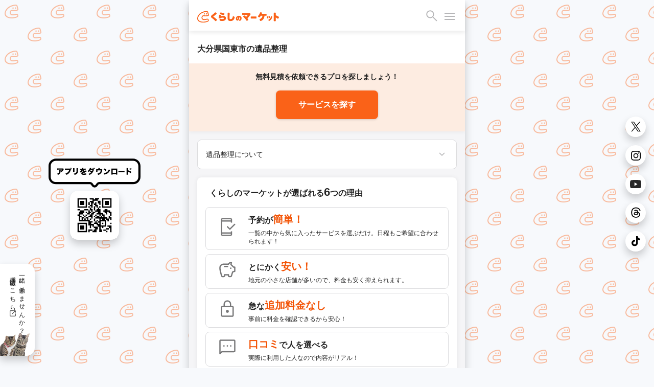

--- FILE ---
content_type: text/html; charset=utf-8
request_url: https://curama.jp/rip/oita/14/
body_size: 45067
content:











<!DOCTYPE html>
<html lang="ja">
<head>
    <meta charset="utf-8">
    <title>国東市の遺品整理を料金と口コミで比較！おすすめ事業者ランキング - くらしのマーケット</title>
    
        <meta name="description" content="大分県国東市の遺品整理を料金・相場・口コミで比較して無料見積を依頼するなら「くらしのマーケット」。国東市で評判の良い遺品整理のプロをオンラインで簡単に予約しましょう！[保証制度完備！]" />
        <meta property="og:title" content="国東市の遺品整理を料金と口コミで比較！おすすめ事業者ランキング - くらしのマーケット" />
        <meta property="og:description" content="大分県国東市の遺品整理を料金・相場・口コミで比較して無料見積を依頼するなら「くらしのマーケット」。国東市で評判の良い遺品整理のプロをオンラインで簡単に予約しましょう！[保証制度完備！]">
        <meta property="og:image" content="https://cdn.curama.jp/common/image/bnr_ogimage.jpg?h=250915f593ca01d524629f50bf94bbcc">
        <link rel="canonical" href="https://curama.jp/rip/oita/14/" />
    

    <meta name="viewport" content="width=device-width, initial-scale=1.0, maximum-scale=1.0, user-scalable=no" />
    <meta name="format-detection" content="telephone=no" />
    <meta name="robots" content="NOODP">
    <meta name="twitter:card" content="summary">
    <meta name="twitter:site" content="@curama_jp" />
    <meta name="norton-safeweb-site-verification" content="eiua9xdu203jyvdt-t3fwq7cr3ood0zfs9hfpmy-lo1biedsgn92olrq-937s7vesslkpdhnhiyp5czrtfkrl4yen8fnks4eow92h8ycbfshe2yehit2nsns8qpmw3wq" />
    
    <link rel="dns-prefetch" href="//cdn.curama.jp/">
    <link rel="author" href="https://plus.google.com/103861475006999515833" />
    
    
    
    
        <script defer src="https://js.stripe.com/v3/"></script>
    
    <script>
        if (!localStorage.getItem("visited")) {
            window.isFirstVisit = !document.cookie.includes("isFirstVisit=false;");
            localStorage.setItem("visited", 1);
        }
    </script>
    
    
    
    
    <template id="service-list-dataLayer">{&quot;nkParams&quot;:{&quot;pagetype&quot;:&quot;list&quot;,&quot;itemid&quot;:[&quot;cc2cafba-be16-4119-ad4e-d56829d0abcd&quot;,&quot;bf5b6568-3b11-4307-9a4d-d0585881ed7c&quot;,&quot;658643b5-bae8-4f7c-ad48-d5b7e5636273&quot;,&quot;91d90b7f-c422-46c1-86db-5d8d1e83d4a9&quot;,&quot;4849b14b-fc00-430f-9fc2-6ba7a7f24151&quot;],&quot;price&quot;:[0],&quot;quantity&quot;:[0],&quot;orderid&quot;:&quot;&quot;,&quot;totalprice&quot;:0},&quot;ecommerceData&quot;:[{&quot;item_id&quot;:&quot;cc2cafba-be16-4119-ad4e-d56829d0abcd&quot;,&quot;item_name&quot;:&quot;SER243299027&quot;,&quot;index&quot;:0,&quot;item_list_name&quot;:&quot;サービス一覧&quot;,&quot;item_list_id&quot;:&quot;list&quot;,&quot;item_category&quot;:&quot;rip&quot;,&quot;item_category2&quot;:&quot;e4ad9f3f-554f-4c77-92e6-55088f76876f&quot;,&quot;price&quot;:&quot;0&quot;,&quot;currency&quot;:&quot;JPY&quot;,&quot;quantity&quot;:1},{&quot;item_id&quot;:&quot;bf5b6568-3b11-4307-9a4d-d0585881ed7c&quot;,&quot;item_name&quot;:&quot;SER672371361&quot;,&quot;index&quot;:1,&quot;item_list_name&quot;:&quot;サービス一覧&quot;,&quot;item_list_id&quot;:&quot;list&quot;,&quot;item_category&quot;:&quot;rip&quot;,&quot;item_category2&quot;:&quot;e4ad9f3f-554f-4c77-92e6-55088f76876f&quot;,&quot;price&quot;:&quot;0&quot;,&quot;currency&quot;:&quot;JPY&quot;,&quot;quantity&quot;:1},{&quot;item_id&quot;:&quot;658643b5-bae8-4f7c-ad48-d5b7e5636273&quot;,&quot;item_name&quot;:&quot;SER697603698&quot;,&quot;index&quot;:2,&quot;item_list_name&quot;:&quot;サービス一覧&quot;,&quot;item_list_id&quot;:&quot;list&quot;,&quot;item_category&quot;:&quot;rip&quot;,&quot;item_category2&quot;:&quot;e4ad9f3f-554f-4c77-92e6-55088f76876f&quot;,&quot;price&quot;:&quot;0&quot;,&quot;currency&quot;:&quot;JPY&quot;,&quot;quantity&quot;:1},{&quot;item_id&quot;:&quot;91d90b7f-c422-46c1-86db-5d8d1e83d4a9&quot;,&quot;item_name&quot;:&quot;SER323895865&quot;,&quot;index&quot;:3,&quot;item_list_name&quot;:&quot;サービス一覧&quot;,&quot;item_list_id&quot;:&quot;list&quot;,&quot;item_category&quot;:&quot;rip&quot;,&quot;item_category2&quot;:&quot;e4ad9f3f-554f-4c77-92e6-55088f76876f&quot;,&quot;price&quot;:&quot;0&quot;,&quot;currency&quot;:&quot;JPY&quot;,&quot;quantity&quot;:1},{&quot;item_id&quot;:&quot;4849b14b-fc00-430f-9fc2-6ba7a7f24151&quot;,&quot;item_name&quot;:&quot;SER619618867&quot;,&quot;index&quot;:4,&quot;item_list_name&quot;:&quot;サービス一覧&quot;,&quot;item_list_id&quot;:&quot;list&quot;,&quot;item_category&quot;:&quot;rip&quot;,&quot;item_category2&quot;:&quot;e4ad9f3f-554f-4c77-92e6-55088f76876f&quot;,&quot;price&quot;:&quot;0&quot;,&quot;currency&quot;:&quot;JPY&quot;,&quot;quantity&quot;:1}]}</template>
    <script type="text/javascript">
        const dataLayer = JSON.parse(document.getElementById("service-list-dataLayer").content.textContent);
        window.nk_params = dataLayer.nkParams;
        window.ecommerce_data = {
            pagetype: "list",
            items: dataLayer.ecommerceData
        }
    </script>
    
    <script type="text/javascript">
        const notifiedCvSessionKey = 'notified_ga_conversion';
        notifyEcommerceEventToApp(window.ecommerce_data);

        function notifyEcommerceEventToApp(params) {
            if (
                !params ||
                !navigator.userAgent.match(/UserApp/i) ||
                (params.pagetype === 'conversion' && isAlreadyNotifiedConversion(params.orderId)) 
            ) {
                return;
            }

            let _params = params;
            if (params.pagetype === 'conversion') {
                _params = { ..._params, transaction_id: params.orderId };
            }

            try {
                if (navigator.userAgent.match(/Android/i)) {
                    gaApp.notifyEcommerceEvent(JSON.stringify(_params));
                } else if(navigator.userAgent.match(/iPhone/i)) {
                    webkit.messageHandlers.gaApp.postMessage(_params);
                }

                if (_params.pagetype === 'conversion') {
                    const notifiedIds = sessionStorage.getItem(notifiedCvSessionKey);
                    sessionStorage.setItem(notifiedCvSessionKey, notifiedIds ? `${notifiedIds},${_params.orderId}` : _params.orderId);
                }
            } catch(err) {
                console.log('The native context does not exist yet');
            }
        }

        function isAlreadyNotifiedConversion(orderId) {
            const notifiedIds = sessionStorage.getItem(notifiedCvSessionKey);
            if (!notifiedIds) return false;
            return notifiedIds.includes(orderId);
        }
    </script>



    
        <link rel="stylesheet" href="//cdn.curama.jp/cds/sp/css/cds.css?h=c0c45826cb53f365805c82a9ec456c06" />
    
    <link rel="stylesheet" href="//cdn.curama.jp/cds/pc/css/responsive.css?h=0af80283cb677cb9539c2be15b54f9ff" />
    
    

</head>
<body>
    
    <!--
MMMMMMMMMMMMMMMMMMMMMMMMMMMMMMMMMMMMMMMMMMMMMMMMMMMMMMMMMMMMMMMMMMMMMMMMMMMMMMMM
M#                              ...Jg&J-........                              MM
M#                       ...gH@gH@MMMMMHMMMMMNMMMMMNJ,                        MM
M#                  ..dgHkbWgHHHHMMHqm@HHH@@MMNNNMMNMNNNaJ..                  MM
M#               ..gMNNMMMMNNNHHQMHWHHWMMHHHMHMMMHH##NNMNMNM,                 MM
M#  `      `  `.+MMMMMNNNMNMMMMMMMMHMMkWHMHHMH@MHHHMNNMMMMMNMN,               MM
M#     `      .MM5:::::::?TTWMNNkMMMMHgMMMMKMHMVWMMMMMMHMMMMMMM,  `  `  `     MM
M#           ,5::::::::::::::::?TMNHMMMMHMNMMHNMHHHMBkMHMMMMMMM@           `  MM
M#  `     ` `_:::::::::::::::::::::dMMMNNNMMMMMMMNMNMNNMMHHMMHMN              MM
M#          .::::::::::~::~    `~~~~~~~~~~<<?M9TTHHMMMMMMNMHMM@`              MM
M#     `    ::::::::~:::::~                           `?7TMMMt     `  `  `    MM
M#  `       :::::::::::::::.                               ?M]                MM
M#         .:::::~:::::~:::_                              ..WF             `  MM
M#         >::::::::~:::::::            `                .wXM:                MM
M#    `    ::::::::::::::~~`         `                  ,7!<d~    `  `  `     MM
M#  `     ..:::~:::::~         MMMMMMMMNgg+, ..  `  ....JMMMM{                MM
M#      d#"TWN-:::~::`          ???77""""WMMN7"^ .qMMMMMMB^ -}             `  MM
M#      M].MHmTNm::::         +MMMMMMMMNNNx  ?777XMMNMMMMMMNg)                MM
M#      (M[ .-# ?:::`         -""""""TWMYBL      d?^?UHWUUWMd]    `  `  `     MM
M#       d@ .7  _:~`                 (7"^        .b  /"Czd"?Tb                MM
M#       -N,                                      J..        #                MM
M#        /Me                           jM9       ,mMm.     .F                MM
M#          TMNN,                      .MN...     .MH#HSwuuQdt              ` MM
M#            .M@                    .k  -7TMMMMMMM8dNAgMMMWN..........       MM
M#          .J#~d,                .(J^    ....!?i.  _T6OWVWF~` ````~??""WMNg.,MM
M#     ` ..d#^-dMSl                ,MH@HMMMMMMMMMMMB .wuXWY                 _TMM
M#..(MMY""!   .vW0I1-                  .-,   .JgQka+.J7TY`                    MM
MMB=`           <O><1+.          ..JJ... 7^.g#"   _7Wqqqka-..                 MM
M#               .;::1zz-..     JHMYYWggggHY^            jZYUkWa,             MM
M#                 ~<:1vwzz=<~.dH@`                   .?!    ?1VHH&.          MM
M#                   ~<?z&gHMHHMY            J@n     j      .(!  THh          MM
M#                     (MM""!~               .W@h   . 6. .,?      Jq:         MM
M#                     d#%                     ?HN,dH,  `        .WF      `   MM
M#                 ..gMMM`          ..,         .U@@@h.         .HF           MM
M#                 MNB=`             ?ML          (M@Hh,    ..JHY^            MM
M#   ..            MN:                .4N,   `      ?M@MMHM@M#!               MM
M#   ,M,           MNa,     (Ma.        (WN,         .WM,  ,HH;           `   MM
M#    Hb           JMNb      .WMa.        ?Mm,        .MF   MM]        `      MM
M#    (#            (WN[       .TNm,        TMNa-....gM#!  .H@                MM
M#    .Wm            .WNN,       .UNN,        JN###MY"=( .dHY                 MM
M#      TN.       .MM= .TMN,       .TNNm,.   .NN#'      .HM=                  MM
M#       T5     T"=       TMN,       JNMMMNNMNNF        MM'          `        MM
M#                          (HMm...JMM"      JN#x.     .Ht                `   MM
M#                             ?7""=`         (TMNMNg+g#@         `           MM
M#                                                ?""""!                      MM
M#                                                                            MM
M#                                ＿人人人人人人人＿                             MM
M#                                ＞ CTO TOZAWA ＜                             MM
M#                                ￣Y^Y^Y^Y^Y^Y^￣                             MM
M#                                                                            MM
M#   ,MMM\    MMMN   MMMb  .MMMF     JMMMMc     .MMMN.   ,MMM  MMMMMMMMMMMM]  MM
M#   .MMM}    -MMM. .MMMM. .MMM`    .MMMMMN.    .MMMMN,  ,MMM  """"4MMM""""3  MM
M#   .MMM}     MMMb MMMMMb MMMF    .MMM^dMMb    .MMMMMMp .MMM      (MMM`      MM
M#   .MMM}     ,MMN.MMFMMM.MMM`    JMMF  MMM[   .MMM/MMMh,MMM      (MMM       MM
M#   .MMM}      MMMMMM`,MMMMMF    .MMMMMMMMMN,  .MMM{ UMMMMMM      (MMM       MM
M#   .MMM}      ,MMMMF  MMMMM    .MMMP""""MMMN  .MMM{  ?MMMMM      (MMM       MM
M#   .MMM)       MMMM`  -MMMF    dMM#     ,MMMp .MMM|   ,MMMM.     (MMM.      MM
M#                                                                            MM
M#                 ....     ....      ....       ....     ....                MM
M#                 WMMM,   JMMM^   .MMMMMMMNJ    MMM]    `MMMF                MM
M#                  TMMM, dMMM!   dMMM"!?TMMMN.  MMM]     MMM]                MM
M#                   ?MMMMMM#`   -MMM!    .MMM]  MMM]     MMM]            `   MM
M#                    (MMMMF     dMM#      MMM@  MMM]     MMM]    `           MM
M#                     (MMN      (MMM,    .MMMF  MMMb     MMM]         `      MM
M#                     (MMN       WMMMa..(MMM@   ?MMMa...dMMM`                MM
M#                     JMMN        /WMMMMMM#=     (WMMMMMMMD                  MM
M#                                                                            MM
MMMMMMMMMMMMMMMMMMMMMMMMMMMMMMMMMMMMMMMMMMMMMMMMMMMMMMMMMMMMMMMMMMMMMMMMMMMMMMMM
                                   
                          これを見たあなたとプロダクトをつくりたい                                 
                            https://minma.jp/recruit -->


    
<svg width="0" height="0" style="display:block" version="1.1" xmlns="http://www.w3.org/2000/svg" xmlns:xlink="http://www.w3.org/1999/xlink">
    <defs>
        <linearGradient id="star-half-gradient">
            <stop class="star-rate-active" offset="50%" />
            <stop class="star-rate-passive" offset="50%" />
        </linearGradient>
        
        <symbol id="logo" viewBox="0 0 200 30">
            <g>
                <path class="st0" d="M154.11,23.93c-0.44-0.7-1.1-1.58-1.43-2.05c-0.31-0.44-0.47-1.52,0.6-2.03c1.2-0.57,4.06-2.1,5.14-4.16
                    c0.58-1.1,0.89-2.28,1.05-4.1h-3.93c-1.29,2.01-2,2.97-3.01,3.8c-0.47,0.39-1.21,0.39-1.66,0.02c-0.39-0.32-1.47-1.2-1.78-1.41
                    c-0.66-0.45-0.78-1.45-0.22-2.04c0.95-0.99,2.7-2.88,3.83-5.36c0.62-1.33,0.83-2.05,0.89-2.37c0.12-0.62,0.79-1.21,1.61-1.04
                    l2.28,0.47c0.66,0.14,1.25,0.89,0.97,1.77c0,0-0.13,0.31-0.18,0.45c-0.21,0.53-0.26,0.67-0.47,1.13h7.97
                    c1.69,0,2.54-0.07,2.66-0.07c0.91,0,1.4,0.73,1.4,1.32v2.08c0,0.63-0.58,1.34-1.36,1.32c-0.09,0-1.06-0.07-2.73-0.07h-1.21
                    c-0.27,2.87-0.62,4.39-1.4,6.1c-0.92,1.96-2.31,3.6-4.24,5.01c-1.16,0.83-2.22,1.34-3,1.71C155.08,24.78,154.4,24.38,154.11,23.93z
                    "/>
                <path class="st0" d="M171.12,17.54c-0.44-1.62-0.64-2.01-0.94-2.78c-0.25-0.64,0.14-1.21,0.63-1.37l1.17-0.32
                    c0.56-0.13,0.98,0.15,1.11,0.45c0.46,1.08,0.62,1.51,1.2,3.1c0.15,0.41-0.09,1.08-0.6,1.23l-1.28,0.38
                    C171.8,18.42,171.25,18.05,171.12,17.54z"/>
                <path class="st0" d="M175.17,23.92c-0.4-0.5-0.8-1.08-0.9-1.21c-0.32-0.42-0.28-1.26,0.4-1.53c1.43-0.58,3.97-2.41,4.93-4.98
                    c0.4-1.08,0.6-2.04,0.63-2.57c0.03-0.42,0.48-1.04,1.25-0.88l1.25,0.3c0.4,0.07,0.87,0.55,0.75,1.16
                    c-0.46,2.35-1.22,4.39-2.15,5.78c-0.89,1.32-2.06,2.45-3.49,3.37c-0.59,0.37-0.69,0.44-1.42,0.81
                    C175.99,24.37,175.47,24.29,175.17,23.92z"/>
                <path class="st0" d="M175.36,16.8c-0.31-0.98-0.59-1.72-1.01-2.77c-0.19-0.48,0.04-1.18,0.65-1.34l1.11-0.3
                    c0.5-0.12,0.99,0.07,1.16,0.46c0.49,1.11,0.68,1.61,1.19,2.93c0.13,0.34-0.05,1.04-0.59,1.24l-1.25,0.39
                    C176.04,17.59,175.49,17.23,175.36,16.8z"/>
                <path class="st0" d="M188.51,25.1c-1.08-0.04-1.43-0.94-1.39-1.36c0.03-0.37,0.06-0.83,0.06-2.59V7.84c0-0.78-0.06-1.25-0.06-2.43
                    c0-0.75,0.67-1.34,1.36-1.33l2.44,0c0.83,0,1.38,0.76,1.34,1.42c-0.05,0.7-0.04,1.15-0.04,2.37v2.81c3.48,1.16,7.07,3.31,7.07,3.31
                    c0.74,0.38,0.83,1.33,0.58,1.77l-1.3,2.35c-0.31,0.62-1.25,0.94-1.93,0.46c-0.24-0.16-0.61-0.46-0.74-0.56
                    c-1.05-0.78-1.68-1.25-3.27-1.92c-0.16-0.07-0.3-0.12-0.4-0.16v5.24c0,1.51,0.05,2.41,0.06,2.55c0.03,0.55-0.41,1.4-1.36,1.4
                    H188.51z"/>
                <path class="st0" d="M44.33,24.43c-0.58-0.58-0.76-0.79-1.68-1.74c-1.83-1.88-2.65-2.41-6.56-5.45c-1.18-0.92-1.61-1.36-1.93-1.98
                    c-0.24-0.51-0.39-1.14-0.39-1.68c0-0.88,0.32-1.72,0.93-2.43c0.35-0.38,0.7-0.68,2.1-1.74c2.85-2.14,4.27-3.33,5.84-4.9
                    c0.22-0.22,0.24-0.3,0.66-0.7c0.22-0.21,0.9-0.67,1.7-0.18l2.03,1.44c0.77,0.5,0.71,1.63,0.12,2.14c-0.36,0.31-0.42,0.37-1.81,1.61
                    l-0.07,0.06c-1.43,1.26-3.29,2.73-5.51,4.37c-0.13,0.09-0.44,0.33-0.54,0.44c0.17,0.17,0.79,0.62,1.91,1.45
                    c2.33,1.69,4.23,3.21,6.82,5.48c0,0,0.03,0.04,0.08,0.08c0.34,0.32,0.59,1.17,0.03,1.82l-1.81,1.85
                    C45.73,24.91,44.82,24.93,44.33,24.43z"/>
                <g>
                    <path class="st0" d="M64.41,10.13c-4.14-0.9-7.38-2.08-8.04-2.4c-0.97-0.49-0.8-1.56-0.62-1.86l0.93-1.66
                        c0.25-0.42,0.88-0.92,1.74-0.56c0.89,0.38,1.64,0.69,3.71,1.23c1.43,0.38,2.36,0.57,3.47,0.77c1.02,0.19,1.19,1.27,1.02,1.7
                        l-0.64,1.98C65.63,10.08,64.93,10.25,64.41,10.13z"/>
                    <path class="st0" d="M61,24.38c-1.92,0-3.76-0.27-5.05-0.54c-0.7-0.15-0.99-0.84-1.03-1.17c-0.07-0.52-0.15-1.29-0.2-1.86
                        c-0.09-0.93,0.67-1.82,1.7-1.55c0.61,0.16,2.76,0.63,4.43,0.63c2.68,0,4.48-0.88,4.48-2.2c0-1.3-1.91-1.44-2.74-1.44
                        c-1.63,0-3.23-0.02-4.69,0.85c-0.37,0.22-0.85,0.66-1.14,0.99c-0.08,0.09-0.2,0.14-0.33,0.14c-0.01,0-3.73-0.16-3.73-0.16
                        c-0.13-0.01-0.25-0.07-0.33-0.17c-0.08-0.1-0.11-0.24-0.08-0.36c0.04-0.16,0.04-0.19,0.05-0.34l0.01-0.05
                        c0.06-0.55,0.21-1.09,0.4-2.23c0.18-1.11,0.48-2.49,0.64-4.03c0.03-0.25,0.05-0.44,0.07-0.56c0.04-0.32,0.34-1.23,1.41-1.19
                        c0.01,0,1.93,0.12,1.93,0.12c0.99,0.07,1.37,1.08,1.19,1.73c-0.2,0.7-0.33,1.16-0.51,2.22c1.72-0.92,3.55-1.34,5.83-1.34
                        c4.22,0,7.06,2.29,7.06,5.7c0,2.07-0.99,3.93-2.72,5.11C65.95,23.84,63.84,24.38,61,24.38z"/>
                </g>
                <path class="st0" d="M81.58,24.57c-2.4,0-4.2-0.6-5.49-1.82c-1.38-1.33-1.84-2.87-1.84-6.11c0-0.59,0-0.59,0.11-5.09l0.02-0.8
                    c0.04-1.98,0.08-3.68,0.07-4.45c0-0.23-0.02-0.53-0.02-0.71c-0.01-0.73,0.5-1.41,1.38-1.41c0,0,2.37,0.04,2.37,0.04
                    c1.01,0.01,1.36,0.95,1.31,1.5c-0.11,1.38-0.41,6.27-0.41,10.07c0,2.26,0.1,2.8,0.4,3.28c0.34,0.54,1.18,0.87,2.24,0.87
                    c2.12,0,3.74-1.24,4.55-3.49c0.42-1.13,0.55-1.8,0.67-2.56c0.15-0.93,1.25-1.39,2.06-0.89c0.87,0.54,1.34,0.83,1.93,1.2
                    c0.77,0.49,0.83,1.11,0.7,1.58c-0.78,2.89-1.42,4.33-2.72,5.76C87.08,23.55,84.61,24.57,81.58,24.57z"/>
                <path class="st0" d="M120.45,23.32c-0.87-1.33-1.99-2.94-3.8-4.99c-1.8-2.07-2.73-2.87-3.71-3.78c-0.6-0.56-0.55-1.67,0.11-2.09
                    l1.68-1.18c0.17-0.15,0.98-0.44,1.6,0.08c1.77,1.48,2.05,1.76,3.18,2.94c1.17-1.01,2.44-2.31,3.18-3.27c0.35-0.44,0.74-1,1.04-1.49
                    l-9.7,0.04c-1.92,0.01-2.21,0.03-2.77,0.05c-0.57,0.01-1.39-0.43-1.39-1.38V6.24c0-0.92,0.8-1.41,1.45-1.37
                    c0.64,0.04,0.99,0.09,2.77,0.09l12.54-0.02c0.67-0.01,0.86-0.06,0.98-0.08c0.7-0.11,1.06,0.17,1.3,0.39l1.35,1.53
                    c0.34,0.3,0.41,1.07,0.2,1.39c-0.09,0.14-0.2,0.35-0.71,1.15c-2.41,3.76-4.15,6.13-7.01,8.59c0.81,0.97,0.92,1.03,1.92,2.43
                    c0.28,0.4,0.56,1.09-0.21,1.86l-1.96,1.53C121.8,24.24,120.96,24.1,120.45,23.32z"/>
                <path class="st0" d="M143.75,18.53c-0.66,0-1.28-0.06-3.81-0.06h-3.86c-2.54,0-2.91,0.02-3.78,0.07c-0.6,0.03-1.37-0.47-1.38-1.32
                    v-2.46c0-0.8,0.66-1.42,1.48-1.36c0.39,0.03,1.21,0.1,3.66,0.1h3.9c2.32,0,3.16-0.1,3.74-0.1c1.04,0,1.41,0.92,1.4,1.27v2.56
                    C145.1,17.52,144.78,18.52,143.75,18.53z"/>
                <path class="st0" d="M102.78,23.42c-0.13-0.26-0.18-0.38-0.21-0.46c-0.21-0.63-0.13-1.64,0.81-1.95c1.08-0.36,1.9-1.78,1.9-3.23
                    c0-1.13-0.4-2.02-1.14-2.59c-0.23-0.18-0.43-0.29-0.7-0.36c-0.33,2.35-0.82,4.17-1.59,5.84c-0.9,1.98-2.01,2.91-3.49,2.91
                    c-2.18,0-3.7-2.02-3.7-4.92c0-1.81,0.62-3.44,1.78-4.71c1.34-1.46,3.32-2.27,5.57-2.27c2.05,0,3.88,0.7,5.03,1.91
                    c1,1.07,1.53,2.56,1.53,4.32c0,1.6-0.49,3.11-1.39,4.26c-0.23,0.3-0.45,0.54-0.68,0.74c-0.81,0.73-1.43,1.01-2,1.2
                    C103.84,24.32,103.08,24.04,102.78,23.42z M100.16,14.89c-0.32,0.11-0.61,0.28-0.93,0.55c-0.89,0.76-1.47,2.01-1.47,3.2
                    c0,0.97,0.36,1.49,0.54,1.49c0,0,0.3-0.02,0.85-1.39C99.6,17.59,99.97,16.16,100.16,14.89z"/>
                <g>
                    <path class="st0" d="M24.35,18.79c-2.64,0.06-6.48,2.38-10.12,0.5c-3.15-1.67-1.21-7.11,1.41-6.7c2.08,0.37,8.89,0.51,11.64-0.57
                        c0.75-0.3,1.17-0.89,1.17-1.79c0-1.94-1.45-6.62-1.83-7.84C26.38,1.47,25.28,0,23.08,0C17.04,0,6.38,3.1,1.78,11.77
                        c-7.37,14.76,9.55,19.77,23.97,14.43C29.82,24.77,28.95,18.74,24.35,18.79z M25.24,24.19c-8.64,3.53-23.31,2.97-23.12-6.53
                        C2.59,11.98,8.7,3.28,22.71,2.05c0.83-0.08,1.76,0.38,1.96,1.09c0.35,1.29,1.31,4.87,1.67,6.33c0.14,0.59-0.41,0.75-1.02,0.91
                        c-2.18,0.59-6.16,0.56-9.55,0.12c-4.25-0.32-6.92,5.77-4.23,9.22c2.84,3.71,7.86,2.41,12.69,1.18
                        C26.18,20.46,27.28,23.39,25.24,24.19z"/>
                    <circle class="st0" cx="22.74" cy="7.03" r="1.44"/>
                    <circle class="st0" cx="17.42" cy="7.14" r="1.44"/>
                </g>
            </g>
        </symbol>
        
        <symbol id="loading" viewBox="0 0 80 80">
            <g>
                <path fill="#fa6218" class="st0" d="M68.47,52.84c-7.43,0.18-18.22,6.7-28.47,1.4c-8.85-4.71-3.42-19.99,3.96-18.84
                    c5.85,1.04,25.01,1.44,32.74-1.61c2.12-0.84,3.29-2.49,3.29-5.02c0-5.46-4.08-18.63-5.15-22.06C74.17,4.13,71.08,0,64.9,0
                    C47.92,0,17.95,8.73,5.02,33.09c-20.72,41.51,26.85,55.6,67.4,40.59C83.86,69.66,81.41,52.69,68.47,52.84z M70.97,68.03
                    C46.66,77.95,5.43,76.39,5.95,49.66C7.28,33.68,24.47,9.22,63.86,5.75c2.34-0.21,4.94,1.07,5.52,3.06c1,3.63,3.67,13.71,4.71,17.81
                    c0.4,1.66-1.16,2.11-2.86,2.55c-6.14,1.67-17.33,1.58-26.87,0.33c-11.96-0.91-19.47,16.22-11.89,25.92
                    c8,10.42,22.11,6.77,35.69,3.31C73.63,57.52,76.72,65.79,70.97,68.03z"/>
                <circle fill="#fa6218" class="st0" cx="63.94" cy="19.77" r="4.04"/>
                <circle fill="#fa6218" class="st0" cx="48.98" cy="20.09" r="4.04"/>
            </g>
        </symbol>
        
        <symbol id="user_app_icon" viewBox="0 0 20 20">
            <path fill="#fa6218" d="M15.8,20H4.2C1.9,20,0,18.1,0,15.8V4.2C0,1.9,1.9,0,4.2,0h11.7C18.1,0,20,1.9,20,4.2v11.7
                C20,18.1,18.1,20,15.8,20z"/>
                <path fill="#fff" d="M14.3,12c-1.1,0-2.7,1-4.3,0.2c-1.3-0.7-0.5-3,0.6-2.8c0.9,0.2,3.7,0.2,4.9-0.2C15.8,9,16,8.7,16,8.4
                c0-0.8-0.6-2.8-0.8-3.3c-0.1-0.4-0.6-1-1.5-1c-2.5,0-7,1.3-8.9,4.9c-3.1,6.2,4,8.3,10.1,6.1C16.6,14.5,16.2,11.9,14.3,12z
                M14.7,14.2C11,15.7,4.9,15.5,5,11.5c0.2-2.4,2.8-6,8.6-6.6c0.4,0,0.7,0.2,0.8,0.5c0.1,0.5,0.5,2,0.7,2.7c0.1,0.2-0.2,0.3-0.4,0.4
                c-0.9,0.2-2.6,0.2-4,0c-1.8-0.1-2.9,2.4-1.8,3.9c1.2,1.6,3.3,1,5.3,0.5C15.1,12.7,15.5,13.9,14.7,14.2L14.7,14.2z"/>
            <circle fill="#fff" cx="13.6" cy="7" r="0.6"/>
            <circle fill="#fff" cx="11.4" cy="7.1" r="0.6"/>
        </symbol>
        
        <symbol id="curama-symbol" viewBox="0 0 20 20">
            <circle cx="15.98" cy="4.94" r="1.01"/>
            <circle cx="12.25" cy="5.02" r="1.01"/>
            <path d="M17.12,13.21c-1.86,.05-4.55,1.67-7.12,.35-2.21-1.18-.85-5,.99-4.71,1.46,.26,6.25,.36,8.19-.4,.53-.21,.82-.62,.82-1.26,0-1.36-1.02-4.66-1.29-5.51C18.54,1.03,17.77,0,16.23,0,11.98,0,4.49,2.18,1.25,8.27c-5.18,10.38,6.71,13.9,16.85,10.15,2.86-1,2.25-5.25-.99-5.21Zm.63,3.8C11.67,19.49,1.36,19.1,1.49,12.41,1.82,8.42,6.12,2.3,15.96,1.44c.59-.05,1.24,.27,1.38,.76,.25,.91,.92,3.43,1.18,4.45,.1,.42-.29,.53-.72,.64-1.54,.42-4.33,.39-6.72,.08-2.99-.23-4.87,4.05-2.97,6.48,2,2.61,5.53,1.69,8.92,.83,1.37-.3,2.14,1.76,.7,2.33Z"/>
        </symbol>
        
        <symbol id="expand_more" viewBox="0 0 24 24">
            <path d="M12 14.65q-.175 0-.337-.05-.163-.05-.288-.2L6.85 9.9q-.2-.225-.2-.525 0-.3.225-.525.225-.2.525-.2.3 0 .525.2L12 12.925l4.1-4.075q.2-.225.5-.213.3.013.525.213.225.225.225.537 0 .313-.225.513l-4.5 4.5q-.125.15-.287.2-.163.05-.338.05Z"/>
        </symbol>
        
        <symbol id="chevron_right" viewBox="0 0 24 24">
            <path d="M8.875 17.125Q8.65 16.9 8.65 16.6q0-.3.225-.525L12.95 12 8.875 7.925Q8.65 7.7 8.65 7.4q0-.3.225-.525.225-.225.525-.225.3 0 .525.225l4.5 4.5q.125.125.188.287.062.163.062.338 0 .175-.062.337-.063.163-.188.288l-4.5 4.5q-.225.225-.525.225-.3 0-.525-.225Z"/>
        </symbol>
        
        <symbol id="chevron_left" viewBox="0 0 24 24">
            <path d="m13.475 17.125-4.5-4.5q-.125-.125-.188-.288-.062-.162-.062-.337 0-.175.062-.338.063-.162.188-.287l4.5-4.5Q13.7 6.65 14 6.65q.3 0 .525.225.225.225.225.525 0 .3-.225.525L10.45 12l4.075 4.075q.225.225.225.525 0 .3-.225.525-.225.225-.525.225-.3 0-.525-.225Z"/>
        </symbol>
        
        <symbol id="open_in_new" viewBox="0 0 24 24">
            <path d="M5.3 20.5q-.75 0-1.275-.525Q3.5 19.45 3.5 18.7V5.3q0-.75.525-1.275Q4.55 3.5 5.3 3.5h5.575q.3 0 .525.212.225.213.225.538 0 .325-.225.537-.225.213-.525.213H5.3q-.1 0-.2.1t-.1.2v13.4q0 .1.1.2t.2.1h13.4q.1 0 .2-.1t.1-.2v-5.575q0-.3.212-.525.213-.225.538-.225.325 0 .538.225.212.225.212.525V18.7q0 .75-.525 1.275-.525.525-1.275.525Zm3.9-5.7q-.225-.2-.225-.513 0-.312.225-.537L17.95 5h-3.2q-.325 0-.537-.213Q14 4.575 14 4.25q0-.325.213-.538.212-.212.537-.212h4.85q.375 0 .638.262.262.263.262.638v4.85q0 .325-.212.537-.213.213-.538.213-.325 0-.538-.213Q19 9.575 19 9.25v-3.2l-8.775 8.775q-.2.225-.5.225T9.2 14.8Z"/>
        </symbol>
        
        <symbol id="close" viewBox="0 0 24 24">
            <path d="m12 13.05-5.075 5.075q-.2.2-.512.212-.313.013-.538-.212-.225-.225-.225-.525 0-.3.225-.525L10.95 12 5.875 6.925q-.2-.2-.212-.513-.013-.312.212-.537.225-.225.525-.225.3 0 .525.225L12 10.95l5.075-5.075q.2-.2.513-.213.312-.012.537.213.225.225.225.525 0 .3-.225.525L13.05 12l5.075 5.075q.2.2.212.512.013.313-.212.538-.225.225-.525.225-.3 0-.525-.225Z"/>
        </symbol>
        
        <symbol id="star" viewBox="0 0 24 24">
            <path d="M7 21.525q-.35.25-.7 0t-.25-.65L7.925 14.7 3 11.15q-.375-.25-.237-.675.137-.425.587-.425h6.125l1.95-6.475q.075-.2.225-.325.15-.125.35-.125.2 0 .35.125.15.125.225.325l1.95 6.475h6.125q.45 0 .588.425.137.425-.238.675l-4.925 3.55 1.875 6.175q.1.4-.25.65t-.7 0l-5-3.8Z"/>
        </symbol>
        
        <symbol id="star_rounded" viewBox="0 -960 960 960">
            <path d="m480-292.46-155.61 93.84q-8.7 5.08-17.43 4.27-8.73-.81-15.8-5.88-7.08-5.08-10.93-13.27-3.84-8.19-1.23-18.12l41.31-176.69-137.38-118.92q-7.7-6.69-9.81-15.5-2.12-8.81 1.11-17.12 3.23-8.3 9.31-13.57t16.62-6.89l181.3-15.84L451.85-763q3.84-9.31 11.65-13.77 7.81-4.46 16.5-4.46 8.69 0 16.5 4.46 7.81 4.46 11.65 13.77l70.39 166.85 181.3 15.84q10.54 1.62 16.62 6.89 6.08 5.27 9.31 13.57 3.23 8.31 1.11 17.12-2.11 8.81-9.81 15.5L639.69-408.31 681-231.62q2.61 9.93-1.23 18.12-3.85 8.19-10.93 13.27-7.07 5.07-15.8 5.88-8.73.81-17.43-4.27L480-292.46Z"/>
        </symbol>
        
        <symbol id="bookmark" viewBox="0 0 24 24">
            <path d="m7 17.95 5-2.15 5 2.15V5.3q0-.1-.1-.2t-.2-.1H7.3q-.1 0-.2.1t-.1.2Zm-.225 1.75q-.45.2-.863-.063-.412-.262-.412-.762V5.3q0-.75.525-1.275Q6.55 3.5 7.3 3.5h9.4q.75 0 1.275.525.525.525.525 1.275v13.575q0 .5-.413.762-.412.263-.862.063L12 17.45ZM7 5h10-5Z"/>
        </symbol>
        
        <symbol id="bookmark_fill" viewBox="0 0 24 24">
            <path d="M6.775 19.7q-.45.2-.863-.063-.412-.262-.412-.762V5.3q0-.75.525-1.275Q6.55 3.5 7.3 3.5h9.4q.75 0 1.275.525.525.525.525 1.275v13.575q0 .5-.413.762-.412.263-.862.063L12 17.45Z"/>
        </symbol>
        
        <symbol id="notifications" viewBox="0 0 24 24">
            <path d="M5 18.875q-.325 0-.537-.225-.213-.225-.213-.525 0-.325.213-.538.212-.212.537-.212h1.25v-7.25q0-2 1.25-3.588Q8.75 4.95 10.75 4.5v-.7q0-.525.363-.888.362-.362.887-.362t.887.362q.363.363.363.888v.7q2 .45 3.25 2.037 1.25 1.588 1.25 3.588v7.25H19q.325 0 .538.212.212.213.212.538 0 .3-.212.525-.213.225-.538.225Zm7-7.25ZM12 21.8q-.75 0-1.275-.525Q10.2 20.75 10.2 20h3.6q0 .75-.525 1.275-.525.525-1.275.525Zm-4.25-4.425h8.5v-7.25q0-1.775-1.25-3.013-1.25-1.237-3-1.237T9 7.112Q7.75 8.35 7.75 10.125Z"/>
        </symbol>
        
        <symbol id="pin_drop" viewBox="0 0 24 24">
            <path d="M12 16.8q2.6-2.075 3.925-3.988Q17.25 10.9 17.25 9.15q0-1.475-.538-2.513-.537-1.037-1.324-1.675-.788-.637-1.713-.925Q12.75 3.75 12 3.75t-1.675.287q-.925.288-1.712.925-.788.638-1.326 1.675Q6.75 7.675 6.75 9.15q0 1.75 1.325 3.662Q9.4 14.725 12 16.8Zm0 1.575q-.2 0-.375-.05t-.325-.175q-3.05-2.375-4.55-4.613-1.5-2.237-1.5-4.387 0-1.7.613-2.988Q6.475 4.875 7.438 4q.962-.875 2.175-1.312Q10.825 2.25 12 2.25t2.388.438Q15.6 3.125 16.562 4q.963.875 1.576 2.162.612 1.288.612 2.988 0 2.15-1.5 4.387-1.5 2.238-4.55 4.613-.125.125-.312.175-.188.05-.388.05Zm0-7.625q.725 0 1.238-.512.512-.513.512-1.238t-.512-1.238Q12.725 7.25 12 7.25t-1.238.512Q10.25 8.275 10.25 9t.512 1.238q.513.512 1.238.512Zm-6 11q-.325 0-.537-.212-.213-.213-.213-.538 0-.325.213-.538.212-.212.537-.212h12q.325 0 .538.212.212.213.212.538 0 .325-.212.538-.213.212-.538.212Zm6-12.6Z"/>
        </symbol>
        
        <symbol id="location" viewBox="0 -960 960 960">
            <path d="M480-179.461q117.384-105.076 179.654-201.577 62.269-96.5 62.269-169.039 0-109.384-69.5-179.846T480-800.385q-102.923 0-172.423 70.462t-69.5 179.846q0 72.539 62.269 169.039Q362.616-284.537 480-179.461Zm0 57.075q-11.692 0-23.384-4.038-11.692-4.039-21.154-12.5-53.845-49.615-100.768-102.191-46.923-52.577-81.577-105.115-34.654-52.539-54.846-104.154-20.193-51.616-20.193-99.693 0-138.46 89.577-224.191Q357.231-859.999 480-859.999t212.345 85.731q89.577 85.731 89.577 224.191 0 48.077-20.193 99.501-20.192 51.423-54.654 104.154-34.461 52.73-81.384 105.115-46.923 52.384-100.769 101.998-9.323 8.462-21.189 12.693-11.867 4.23-23.733 4.23Zm0-435.306Zm.068 72.307q29.855 0 51.047-21.26 21.192-21.26 21.192-51.115t-21.26-51.047q-21.26-21.192-51.115-21.192t-51.047 21.26q-21.192 21.26-21.192 51.115t21.26 51.047q21.26 21.192 51.115 21.192Z"/>
        </symbol>
        
        <symbol id="calendar_today" viewBox="0 0 24 24">
            <path d="M5.3 21.5q-.75 0-1.275-.525Q3.5 20.45 3.5 19.7V6.3q0-.75.525-1.275Q4.55 4.5 5.3 4.5h1.4V3.125q0-.325.212-.538.213-.212.538-.212.35 0 .562.225.213.225.213.55V4.5H15.8V3.1q0-.3.225-.513.225-.212.525-.212.325 0 .537.225.213.225.213.525V4.5h1.4q.75 0 1.275.525.525.525.525 1.275v13.4q0 .75-.525 1.275-.525.525-1.275.525Zm0-1.5h13.4q.125 0 .213-.087.087-.088.087-.213v-9.4H5v9.4q0 .125.088.213.087.087.212.087ZM5 8.8h14V6.3q0-.125-.087-.212Q18.825 6 18.7 6H5.3q-.125 0-.212.088Q5 6.175 5 6.3Zm0 0V6v2.8Z"/>
        </symbol>
        
        <symbol id="filter_list" viewBox="0 0 24 24">
            <path d="M11 17.75q-.325 0-.537-.212-.213-.213-.213-.538 0-.325.213-.538.212-.212.537-.212h2q.325 0 .538.212.212.213.212.538 0 .325-.212.538-.213.212-.538.212ZM4 7.375q-.325 0-.537-.225-.213-.225-.213-.525 0-.325.213-.537.212-.213.537-.213h16q.325 0 .538.213.212.212.212.537 0 .3-.212.525-.213.225-.538.225Zm3 5.175q-.325 0-.537-.213-.213-.212-.213-.537 0-.3.213-.525.212-.225.537-.225h10q.325 0 .538.225.212.225.212.525 0 .325-.212.537-.213.213-.538.213Z"/>
        </symbol>
        
        <symbol id="swap_vert" viewBox="0 0 24 24">
            <path d="M14.25 18.775V12q0-.325.213-.538.212-.212.537-.212.325 0 .538.212.212.213.212.538v6.775l2.325-2.3q.2-.225.5-.225t.525.225q.25.225.25.525 0 .3-.225.525l-3.5 3.5q-.125.125-.287.187-.163.063-.338.063-.175 0-.337-.063-.163-.062-.288-.187l-3.5-3.5Q10.65 17.3 10.65 17q0-.3.25-.525.225-.225.513-.225.287 0 .537.225Zm-6-13.55-2.325 2.3q-.225.25-.525.237-.3-.012-.5-.237Q4.65 7.3 4.65 7q0-.3.225-.525l3.5-3.5q.125-.125.288-.188.162-.062.337-.062.175 0 .338.062.162.063.287.188l3.5 3.5q.225.225.225.525 0 .3-.225.525-.225.225-.525.225-.3 0-.55-.225l-2.3-2.3V12q0 .325-.212.537-.213.213-.538.213-.325 0-.537-.213-.213-.212-.213-.537Z"/>
        </symbol>
        
        <symbol id="share" viewBox="0 -960 960 960">
            <path d="M720.045-90q-45.814 0-77.929-32.084-32.115-32.083-32.115-77.916 0-7.49 1.192-15.514 1.192-8.025 3.577-14.794L318.923-403.539q-15.846 15.769-36.077 24.654-20.231 8.884-42.846 8.884-45.833 0-77.916-32.07t-32.083-77.884q0-45.814 32.083-77.929T240-589.999q22.615 0 42.846 8.884 20.231 8.885 36.077 24.654L614.77-729.692q-2.385-6.769-3.577-14.794-1.192-8.024-1.192-15.514 0-45.833 32.07-77.916t77.884-32.083q45.814 0 77.929 32.07t32.115 77.884q0 45.814-32.083 77.929T720-650.001q-22.615 0-42.846-8.884-20.231-8.885-36.077-24.654L345.23-510.308q2.385 6.769 3.577 14.767 1.192 7.997 1.192 15.461 0 7.465-1.192 15.542t-3.577 14.846l295.847 173.231q15.846-15.769 36.077-24.654 20.231-8.884 42.846-8.884 45.833 0 77.916 32.07t32.083 77.884q0 45.814-32.07 77.929t-77.884 32.115ZM720-710q20.846 0 35.424-14.577 14.577-14.578 14.577-35.424t-14.577-35.424Q740.846-810.001 720-810.001t-35.424 14.577Q669.999-780.846 669.999-760t14.577 35.424q14.578 14.577 35.424 14.577Zm-480 280q20.846 0 35.424-14.577 14.577-14.578 14.577-35.424t-14.577-35.424Q260.846-530.001 240-530.001t-35.424 14.577Q189.999-500.846 189.999-480t14.577 35.424q14.578 14.577 35.424 14.577Zm480 280q20.846 0 35.424-14.577 14.577-14.578 14.577-35.424t-14.577-35.424Q740.846-250.001 720-250.001t-35.424 14.577Q669.999-220.846 669.999-200t14.577 35.424q14.578 14.577 35.424 14.577ZM720-760ZM240-480Zm480 280Z"/>
        </symbol>
        
        <symbol id="ios_share" viewBox="0 -960 960 960">
            <path d="M252.309-60.002q-30.308 0-51.308-21-21-20.999-21-51.307v-415.382q0-30.308 21-51.308t51.308-21h72.307q12.769 0 21.384 8.616 8.615 8.615 8.615 21.384T346-568.615Q337.385-560 324.616-560h-72.307q-4.616 0-8.463 3.846-3.846 3.847-3.846 8.463v415.382q0 4.616 3.846 8.463 3.847 3.846 8.463 3.846h455.382q4.616 0 8.463-3.846 3.846-3.847 3.846-8.463v-415.382q0-4.616-3.846-8.463-3.847-3.846-8.463-3.846h-72.307q-12.769 0-21.384-8.615t-8.615-21.384q0-12.769 8.615-21.384 8.615-8.616 21.384-8.616h72.307q30.308 0 51.308 21t21 51.308v415.382q0 30.308-21 51.308t-51.308 21H252.309ZM450.001-771.23l-52.925 52.924q-8.922 8.923-20.884 8.808-11.961-.116-21.268-9.423-8.693-9.308-9-21.077-.308-11.768 9-21.076l99.769-99.769Q465.539-871.69 480-871.69q14.461 0 25.307 10.846l99.769 99.769q8.308 8.308 8.5 20.576.193 12.269-8.5 21.577-9.307 9.307-21.384 9.307-12.076 0-21.384-9.307l-52.309-52.309V-360q0 12.769-8.615 21.384T480-330.001q-12.769 0-21.384-8.615T450.001-360v-411.231Z"/>
        </symbol>
        
        <symbol id="trophy_fill" viewBox="0 -960 960 960">
            <path d="M293.08-525.69V-680h-80.77q-5.39 0-8.85 3.46t-3.46 8.85V-640q0 41.85 26.23 73.5t66.85 40.81Zm373.84 0q40.62-9.16 66.85-40.81Q760-598.15 760-640v-27.69q0-5.39-3.46-8.85t-8.85-3.46h-80.77v154.31ZM450-200v-137.08q-52.08-7.54-91.73-40.73-39.65-33.19-53.81-83.42-69.23-8.23-116.84-58.77Q140-570.54 140-640v-27.69q0-29.92 21.19-51.12Q182.39-740 212.31-740h80.77v-7.69q0-29.92 21.19-51.12Q335.46-820 365.39-820h229.22q29.93 0 51.12 21.19 21.19 21.2 21.19 51.12v7.69h80.77q29.92 0 51.12 21.19Q820-697.61 820-667.69V-640q0 69.46-47.62 120-47.61 50.54-116.84 58.77-14.16 50.23-53.81 83.42-39.65 33.19-91.73 40.73V-200h112.31q12.77 0 21.38 8.62 8.62 8.61 8.62 21.38t-8.62 21.38q-8.61 8.62-21.38 8.62H337.69q-12.77 0-21.38-8.62-8.62-8.61-8.62-21.38t8.62-21.38q8.61-8.62 21.38-8.62H450Z"/>
        </symbol>
        
        <symbol id="sentiment_satisfied" viewBox="0 0 24 24">
            <path d="M15.4 10.8q.575 0 .937-.362.363-.363.363-.938t-.363-.938Q15.975 8.2 15.4 8.2q-.55 0-.925.362-.375.363-.375.938t.363.938q.362.362.937.362Zm-6.8 0q.55 0 .925-.362.375-.363.375-.938t-.362-.938Q9.175 8.2 8.6 8.2t-.937.362Q7.3 8.925 7.3 9.5t.363.938q.362.362.937.362Zm3.4 6.4q1.3 0 2.425-.588 1.125-.587 1.8-1.637.25-.35.075-.663-.175-.312-.55-.312-.125 0-.25.075t-.225.2q-.55.775-1.387 1.25Q13.05 16 12 16q-1.05 0-1.887-.475-.838-.475-1.388-1.25-.1-.125-.225-.2Q8.375 14 8.225 14q-.35 0-.525.3-.175.3.05.65.7 1.075 1.825 1.662Q10.7 17.2 12 17.2Zm0 4.3q-1.975 0-3.712-.75Q6.55 20 5.275 18.725T3.25 15.712Q2.5 13.975 2.5 12t.75-3.713Q4 6.55 5.275 5.275T8.288 3.25Q10.025 2.5 12 2.5t3.713.75q1.737.75 3.012 2.025t2.025 3.012q.75 1.738.75 3.713t-.75 3.712q-.75 1.738-2.025 3.013t-3.012 2.025q-1.738.75-3.713.75Zm0-9.5Zm0 8q3.325 0 5.663-2.337Q20 15.325 20 12t-2.337-5.663Q15.325 4 12 4T6.338 6.337Q4 8.675 4 12t2.338 5.663Q8.675 20 12 20Z"/>
        </symbol>
        
        <symbol id="sentiment_dissatisfied" viewBox="0 0 24 24">
            <path d="M15.4 10.8q.575 0 .937-.362.363-.363.363-.938t-.363-.938Q15.975 8.2 15.4 8.2q-.55 0-.925.362-.375.363-.375.938t.363.938q.362.362.937.362Zm-6.8 0q.55 0 .925-.362.375-.363.375-.938t-.362-.938Q9.175 8.2 8.6 8.2t-.937.362Q7.3 8.925 7.3 9.5t.363.938q.362.362.937.362ZM12 21.5q-1.975 0-3.712-.75Q6.55 20 5.275 18.725T3.25 15.712Q2.5 13.975 2.5 12t.75-3.713Q4 6.55 5.275 5.275T8.288 3.25Q10.025 2.5 12 2.5t3.713.75q1.737.75 3.012 2.025t2.025 3.012q.75 1.738.75 3.713t-.75 3.712q-.75 1.738-2.025 3.013t-3.012 2.025q-1.738.75-3.713.75Zm0-9.5Zm0 8q3.325 0 5.663-2.337Q20 15.325 20 12t-2.337-5.663Q15.325 4 12 4T6.338 6.337Q4 8.675 4 12t2.338 5.663Q8.675 20 12 20Zm-3.775-3.3q.15 0 .275-.075.125-.075.225-.2.55-.775 1.388-1.25Q10.95 14.7 12 14.7t1.888.475q.837.475 1.387 1.25.075.125.213.2.137.075.262.075.375 0 .55-.325.175-.325-.075-.675-.675-1.025-1.8-1.613Q13.3 13.5 12 13.5q-1.3 0-2.425.587-1.125.588-1.825 1.663-.225.325-.05.637.175.313.525.313Z"/>
        </symbol>
        
        <symbol id="sms" viewBox="0 0 24 24">
            <path d="M8 10.875q.375 0 .625-.25t.25-.625q0-.375-.25-.625T8 9.125q-.375 0-.625.25t-.25.625q0 .375.25.625t.625.25Zm4 0q.375 0 .625-.25t.25-.625q0-.375-.25-.625T12 9.125q-.375 0-.625.25t-.25.625q0 .375.25.625t.625.25Zm4 0q.375 0 .625-.25t.25-.625q0-.375-.25-.625T16 9.125q-.375 0-.625.25t-.25.625q0 .375.25.625t.625.25ZM2.5 18.85V4.3q0-.75.525-1.275Q3.55 2.5 4.3 2.5h15.4q.75 0 1.275.525.525.525.525 1.275v11.4q0 .75-.525 1.275-.525.525-1.275.525H6.05l-2.025 2q-.425.425-.975.188-.55-.238-.55-.838ZM4 17.425 5.425 16H19.7q.125 0 .213-.088.087-.087.087-.212V4.3q0-.125-.087-.213Q19.825 4 19.7 4H4.3q-.125 0-.212.087Q4 4.175 4 4.3ZM4 4.3V4v13.425Z"/>
        </symbol>
        
        <symbol id="chat" viewBox="0 0 24 24">
            <path d="M7.075 13.65h5.95q.275 0 .475-.2.2-.2.2-.5t-.212-.5q-.213-.2-.488-.2H7.05q-.3 0-.488.2-.187.2-.187.5t.2.5q.2.2.5.2Zm0-2.95h9.875q.3 0 .488-.213.187-.212.187-.487 0-.3-.2-.5t-.5-.2H7.05q-.3 0-.488.2-.187.2-.187.475 0 .3.2.512.2.213.5.213Zm0-2.975h9.875q.3 0 .488-.2.187-.2.187-.5 0-.275-.2-.488-.2-.212-.5-.212H7.05q-.3 0-.488.2-.187.2-.187.5t.2.5q.2.2.5.2ZM2.7 18.7V4.375q0-.7.5-1.2t1.2-.5h15.2q.7 0 1.2.5t.5 1.2v11.25q0 .7-.5 1.2t-1.2.5H6.125L4.15 19.3q-.4.4-.925.187-.525-.212-.525-.787Zm1.4-1.35 1.425-1.425H19.6q.125 0 .212-.088.088-.087.088-.237V4.4q0-.15-.088-.238-.087-.087-.212-.087H4.4q-.125 0-.212.087Q4.1 4.25 4.1 4.4Zm0-12.95V4.075 17.35Z"/>
        </symbol>
        
        <symbol id="person" viewBox="0 0 24 24">
            <path d="M12 11.7q-1.45 0-2.475-1.038Q8.5 9.625 8.5 8.2q0-1.45 1.025-2.475Q10.55 4.7 12 4.7q1.45 0 2.475 1.025Q15.5 6.75 15.5 8.2q0 1.425-1.025 2.462Q13.45 11.7 12 11.7Zm5.975 7.6H6.025q-.65 0-1.087-.437Q4.5 18.425 4.5 17.8v-.725q0-.725.4-1.35.4-.625 1.075-.975 1.475-.725 2.988-1.088Q10.475 13.3 12 13.3t3.038.362q1.512.363 2.987 1.088.675.35 1.075.975.4.625.4 1.35v.725q0 .625-.438 1.063-.437.437-1.087.437ZM6 17.8h12v-.725q0-.3-.175-.55-.175-.25-.475-.425-1.3-.625-2.637-.963Q13.375 14.8 12 14.8t-2.713.337q-1.337.338-2.637.963-.3.175-.475.425t-.175.55Zm6-7.6q.825 0 1.413-.588Q14 9.025 14 8.2t-.587-1.413Q12.825 6.2 12 6.2q-.825 0-1.412.587Q10 7.375 10 8.2q0 .825.588 1.412.587.588 1.412.588Zm0-2Zm0 9.6Z"/>
        </symbol>
        
        <symbol id="credit_card" viewBox="0 0 24 24">
            <path d="M21.5 6.3v11.4q0 .75-.525 1.275-.525.525-1.275.525H4.3q-.75 0-1.275-.525Q2.5 18.45 2.5 17.7V6.3q0-.75.525-1.275Q3.55 4.5 4.3 4.5h15.4q.75 0 1.275.525.525.525.525 1.275ZM4 8.4h16V6.3q0-.1-.1-.2t-.2-.1H4.3q-.1 0-.2.1t-.1.2Zm0 3.2v6.1q0 .1.1.2t.2.1h15.4q.1 0 .2-.1t.1-.2v-6.1ZM4 18V6v12Z"/>
        </symbol>
        
        <symbol id="savings" viewBox="0 0 24 24">
            <path d="M16 10.875q.375 0 .625-.25t.25-.625q0-.375-.25-.625T16 9.125q-.375 0-.625.25t-.25.625q0 .375.25.625t.625.25ZM8.75 8.75h3.5q.325 0 .538-.213Q13 8.325 13 8q0-.325-.212-.537-.213-.213-.538-.213h-3.5q-.325 0-.537.213Q8 7.675 8 8q0 .325.213.537.212.213.537.213ZM6.2 20.5q-.55 0-1.038-.375-.487-.375-.637-.9-.625-2.15-1.012-3.65-.388-1.5-.613-2.588-.225-1.087-.312-1.9Q2.5 10.275 2.5 9.5q0-2.1 1.45-3.55Q5.4 4.5 7.5 4.5h5.25q.675-.9 1.65-1.45.975-.55 2.1-.55.425 0 .712.287.288.288.288.713 0 .1-.025.2l-.05.2q-.125.275-.225.625T17 5.4L19.625 8h.975q.375 0 .638.262.262.263.262.638v4.55q0 .3-.163.525-.162.225-.462.35l-2.1.675-1.275 4.2q-.175.6-.65.95-.475.35-1.075.35H14.3q-.75 0-1.275-.525-.525-.525-.525-1.275v-.2h-3v.2q0 .75-.525 1.275-.525.525-1.275.525Zm.05-1.5H7.7q.125 0 .212-.087Q8 18.825 8 18.7V17h6v1.7q0 .125.088.213.087.087.212.087h1.475q.1 0 .188-.062.087-.063.112-.163l1.475-4.925 2.45-.825V9.5h-1L15.5 6q0-.475.062-.963.063-.487.213-.937-.7.2-1.262.712-.563.513-.838 1.188H7.5Q6.05 6 5.025 7.025 4 8.05 4 9.5q0 1 .5 3.425t1.425 5.825q.025.125.125.188.1.062.2.062ZM12 11.55Z"/>
        </symbol>
        
        <symbol id="lock" viewBox="0 0 24 24">
            <path d="M6.3 21.5q-.75 0-1.275-.525Q4.5 20.45 4.5 19.7v-9.4q0-.75.525-1.275Q5.55 8.5 6.3 8.5h1.2v-2q0-1.875 1.312-3.188Q10.125 2 12 2q1.875 0 3.188 1.312Q16.5 4.625 16.5 6.5v2h1.2q.75 0 1.275.525.525.525.525 1.275v9.4q0 .75-.525 1.275-.525.525-1.275.525Zm0-1.5h11.4q.125 0 .213-.087.087-.088.087-.213v-9.4q0-.125-.087-.213Q17.825 10 17.7 10H6.3q-.125 0-.212.087Q6 10.175 6 10.3v9.4q0 .125.088.213.087.087.212.087Zm5.7-3.25q.725 0 1.238-.512.512-.513.512-1.238t-.512-1.238q-.513-.512-1.238-.512t-1.238.512q-.512.513-.512 1.238t.512 1.238q.513.512 1.238.512ZM9 8.5h6v-2q0-1.25-.875-2.125T12 3.5q-1.25 0-2.125.875T9 6.5ZM6 20V10v10Z"/>
        </symbol>
        
        <symbol id="badge" viewBox="0 0 24 24">
            <path d="M17.4 13.5q.25 0 .425-.175T18 12.9q0-.25-.175-.425T17.4 12.3h-2.8q-.25 0-.425.175T14 12.9q0 .25.175.425t.425.175Zm0 2.7q.25 0 .425-.175T18 15.6q0-.25-.175-.425T17.4 15h-2.8q-.25 0-.425.175T14 15.6q0 .25.175.425t.425.175Zm-2.9-8.7h5.2q.75 0 1.275.525.525.525.525 1.275v10.4q0 .75-.525 1.275-.525.525-1.275.525H4.3q-.75 0-1.275-.525Q2.5 20.45 2.5 19.7V9.3q0-.75.525-1.275Q3.55 7.5 4.3 7.5h5.2V4q0-.625.438-1.062Q10.375 2.5 11 2.5h2q.625 0 1.062.438.438.437.438 1.062ZM11 9h2V4h-2Zm1 5.5ZM9 15q.55 0 .95-.387.4-.388.4-.963 0-.55-.4-.95-.4-.4-.95-.4-.55 0-.95.4-.4.4-.4.95 0 .55.4.95.4.4.95.4Zm-2.85 2.7h5.7v-.275q0-.4-.212-.725-.213-.325-.588-.5-.5-.225-1-.325t-1.05-.1q-.55 0-1.05.1t-1 .325q-.375.175-.587.5-.213.325-.213.725ZM9.5 9H4.3q-.125 0-.212.087Q4 9.175 4 9.3v10.4q0 .125.088.213.087.087.212.087h15.4q.125 0 .213-.087.087-.088.087-.213V9.3q0-.125-.087-.213Q19.825 9 19.7 9h-5.2q0 .675-.462 1.087-.463.413-1.138.413h-1.8q-.675 0-1.137-.413Q9.5 9.675 9.5 9Z"/>
        </symbol>
        
        <symbol id="face" viewBox="0 0 24 24">
            <path d="M9 14.25q-.525 0-.887-.363-.363-.362-.363-.887t.363-.887q.362-.363.887-.363t.887.363q.363.362.363.887t-.363.887q-.362.363-.887.363Zm6 0q-.525 0-.887-.363-.363-.362-.363-.887t.363-.887q.362-.363.887-.363t.887.363q.363.362.363.887t-.363.887q-.362.363-.887.363ZM12 20q3.35 0 5.675-2.325Q20 15.35 20 12q0-.6-.075-1.163-.075-.562-.275-1.087-.525.125-1.05.188-.525.062-1.1.062-2.275 0-4.3-.975T9.75 6.3q-.8 1.95-2.287 3.388Q5.975 11.125 4 11.85V12q0 3.35 2.325 5.675Q8.65 20 12 20Zm0 1.5q-1.975 0-3.712-.75Q6.55 20 5.275 18.725T3.25 15.712Q2.5 13.975 2.5 12t.75-3.713Q4 6.55 5.275 5.275T8.288 3.25Q10.025 2.5 12 2.5t3.713.75q1.737.75 3.012 2.025t2.025 3.012q.75 1.738.75 3.713t-.75 3.712q-.75 1.738-2.025 3.013t-3.012 2.025q-1.738.75-3.713.75ZM10.175 4.225q1.15 2.1 3.163 3.187Q15.35 8.5 17.5 8.5q.4 0 .788-.038.387-.037.787-.137-1-1.975-2.9-3.15Q14.275 4 12 4q-.5 0-.938.062-.437.063-.887.163Zm-5.9 5.875Q5.7 9.375 6.963 8.025q1.262-1.35 1.637-3.25-1.65.75-2.775 2.137Q4.7 8.3 4.275 10.1Zm5.9-5.875Zm-1.575.55Z"/>
        </symbol>
        
        <symbol id="wallet" viewBox="0 0 24 24">
            <path d="M16 13.5q.65 0 1.075-.425.425-.425.425-1.075 0-.65-.425-1.075Q16.65 10.5 16 10.5q-.65 0-1.075.425Q14.5 11.35 14.5 12q0 .65.425 1.075.425.425 1.075.425ZM5 18V19 5v13Zm.3 2.5q-.75 0-1.275-.525Q3.5 19.45 3.5 18.7V5.3q0-.75.525-1.275Q4.55 3.5 5.3 3.5h13.4q.75 0 1.275.525.525.525.525 1.275v2.725H19V5.3q0-.125-.087-.212Q18.825 5 18.7 5H5.3q-.125 0-.212.088Q5 5.175 5 5.3v13.4q0 .125.088.213.087.087.212.087h13.4q.125 0 .213-.087.087-.088.087-.213v-2.725h1.5V18.7q0 .75-.525 1.275-.525.525-1.275.525Zm8-4q-.75 0-1.275-.525-.525-.525-.525-1.275V9.3q0-.75.525-1.275Q12.55 7.5 13.3 7.5h6.4q.75 0 1.275.525.525.525.525 1.275v5.4q0 .75-.525 1.275-.525.525-1.275.525Z"/>
        </symbol>
        
        <symbol id="payments" viewBox="0 0 24 24">
            <path d="M13.75 12.7q-1.05 0-1.775-.725-.725-.725-.725-1.775 0-1.025.725-1.762Q12.7 7.7 13.75 7.7q1.05 0 1.775.738.725.737.725 1.762 0 1.05-.725 1.775-.725.725-1.775.725Zm-6.6 3.1q-.75 0-1.275-.525Q5.35 14.75 5.35 14V6.425q0-.75.525-1.275.525-.525 1.275-.525h13.2q.75 0 1.275.525.525.525.525 1.275V14q0 .75-.525 1.275-.525.525-1.275.525Zm1.5-1.5h10.2q0-.75.525-1.275.525-.525 1.275-.525V7.925q-.75 0-1.275-.538-.525-.537-.525-1.262H8.65q0 .75-.525 1.275-.525.525-1.275.525V12.5q.75 0 1.275.525.525.525.525 1.275Zm-5 5q-.75 0-1.275-.525-.525-.525-.525-1.275V8.35q0-.325.212-.538.213-.212.538-.212.325 0 .538.212.212.213.212.538v9.15q0 .125.1.212.1.088.2.088h14.775q.325 0 .537.225.213.225.213.525 0 .325-.213.537-.212.213-.537.213Zm3.5-5h-.3V6.125h.3q-.125 0-.212.088-.088.087-.088.212V14q0 .125.088.212.087.088.212.088Z"/>
        </symbol>
        
        <symbol id="help" viewBox="0 0 24 24">
            <path d="M12 17.625q.425 0 .713-.3.287-.3.287-.725t-.287-.725q-.288-.3-.713-.3-.45 0-.737.3-.288.3-.288.725t.288.725q.287.3.737.3Zm.075-9.9q.775 0 1.237.412.463.413.463 1.113 0 .45-.263.887-.262.438-.787.913-.725.625-1.05 1.187-.325.563-.35 1.163-.025.25.175.437.2.188.475.188.275 0 .488-.188.212-.187.262-.462.075-.425.325-.788.25-.362.8-.912.775-.725 1.075-1.3.3-.575.3-1.25 0-1.2-.875-1.963-.875-.762-2.25-.762-.925 0-1.7.387-.775.388-1.225 1.163-.125.25-.087.488.037.237.287.387.225.15.538.1.312-.05.512-.325.3-.4.688-.638.387-.237.962-.237ZM12 21.5q-1.975 0-3.7-.75t-3.013-2.025Q4 17.45 3.25 15.712 2.5 13.975 2.5 12t.75-3.713Q4 6.55 5.287 5.275 6.575 4 8.3 3.25q1.725-.75 3.7-.75 2 0 3.725.75t3.013 2.025q1.287 1.275 2.025 3.012.737 1.738.737 3.713t-.737 3.712q-.738 1.738-2.025 3.013Q17.45 20 15.725 20.75 14 21.5 12 21.5Zm0-9.5Zm0 8q3.35 0 5.675-2.337Q20 15.325 20 12t-2.325-5.663Q15.35 4 12 4 8.7 4 6.35 6.337 4 8.675 4 12t2.35 5.663Q8.7 20 12 20Z"/>
        </symbol>
        
        <symbol id="info" viewBox="0 0 24 24">
            <path d="M12 16.75q.325 0 .538-.212.212-.213.212-.538v-4.275q0-.3-.212-.513Q12.325 11 12 11q-.325 0-.537.212-.213.213-.213.538v4.275q0 .3.213.513.212.212.537.212Zm0-7.45q.35 0 .575-.238.225-.237.225-.587 0-.325-.225-.563-.225-.237-.575-.237t-.575.237q-.225.238-.225.563 0 .35.225.587.225.238.575.238Zm0 12.2q-1.975 0-3.712-.75Q6.55 20 5.275 18.725T3.25 15.712Q2.5 13.975 2.5 12t.75-3.713Q4 6.55 5.275 5.275T8.288 3.25Q10.025 2.5 12 2.5t3.713.75q1.737.75 3.012 2.025t2.025 3.012q.75 1.738.75 3.713t-.75 3.712q-.75 1.738-2.025 3.013t-3.012 2.025q-1.738.75-3.713.75Zm0-9.5Zm0 8q3.325 0 5.663-2.337Q20 15.325 20 12t-2.337-5.663Q15.325 4 12 4T6.338 6.337Q4 8.675 4 12t2.338 5.663Q8.675 20 12 20Z"/>
        </symbol>
        
        <symbol id="history" viewBox="0 0 24 24">
            <path d="m12.8 11.7 2.75 2.75q.2.2.2.513 0 .312-.2.537-.225.225-.537.225-.313 0-.538-.225l-2.925-2.925q-.125-.15-.187-.313-.063-.162-.063-.337V7.75q0-.325.213-.537Q11.725 7 12.05 7q.3 0 .525.213.225.212.225.537Zm-.825 8.8q-2.925 0-5.212-1.762-2.288-1.763-2.988-4.563-.1-.325.063-.625.162-.3.487-.375.325-.075.575.125.25.2.35.525.6 2.3 2.475 3.737Q9.6 19 11.975 19q2.925 0 4.963-2.038 2.037-2.037 2.037-4.962t-2.037-4.963Q14.9 5 11.975 5q-1.625 0-3.062.725-1.438.725-2.463 2H8.3q.325 0 .538.212.212.213.212.538 0 .325-.212.537-.213.213-.538.213H4.875q-.375 0-.638-.263-.262-.262-.262-.637V4.9q0-.325.213-.538.212-.212.537-.212.325 0 .538.212.212.213.212.538v1.625Q6.7 5.075 8.4 4.287q1.7-.787 3.575-.787 1.775 0 3.325.675Q16.85 4.85 18 6q1.15 1.15 1.812 2.688.663 1.537.663 3.312t-.663 3.312Q19.15 16.85 18 18q-1.15 1.15-2.7 1.825-1.55.675-3.325.675Z"/>
        </symbol>
        
        <symbol id="event_available" viewBox="0 0 24 24">
            <path d="M10.325 17.35 8.3 15.325q-.225-.225-.238-.538-.012-.312.238-.537.225-.25.538-.25.312 0 .537.25l1.575 1.575 3.675-3.675q.225-.225.538-.238.312-.012.537.238.25.225.25.538 0 .312-.25.537l-4.125 4.125q-.275.275-.625.275t-.625-.275ZM5.3 21.5q-.75 0-1.275-.525Q3.5 20.45 3.5 19.7V6.3q0-.75.525-1.275Q4.55 4.5 5.3 4.5h1.4V3.15q0-.325.212-.55.213-.225.538-.225.35 0 .562.225.213.225.213.55V4.5H15.8V3.125q0-.3.225-.525.225-.225.525-.225.325 0 .537.225.213.225.213.525V4.5h1.4q.75 0 1.275.525.525.525.525 1.275v13.4q0 .75-.525 1.275-.525.525-1.275.525Zm0-1.5h13.4q.125 0 .213-.087.087-.088.087-.213v-9.4H5v9.4q0 .125.088.213.087.087.212.087ZM5 8.8h14V6.3q0-.125-.087-.212Q18.825 6 18.7 6H5.3q-.125 0-.212.088Q5 6.175 5 6.3Zm0 0V6v2.8Z"/>
        </symbol>
        
        <symbol id="redeem" viewBox="0 0 24 24">
            <path d="M4 16.8v1.9q0 .125.088.213.087.087.212.087h15.4q.125 0 .213-.087.087-.088.087-.213v-1.9Zm.3 3.7q-.75 0-1.275-.525Q2.5 19.45 2.5 18.7V8.325q0-.75.525-1.275.525-.525 1.275-.525h2.775Q6.95 6.3 6.888 6.05q-.063-.25-.063-.525 0-1.05.725-1.775.725-.725 1.775-.725.625 0 1.163.325.537.325.937.8l.55.75.575-.75q.375-.5.913-.813.537-.312 1.162-.312 1.05 0 1.775.725.725.725.725 1.775 0 .275-.05.525t-.2.475H19.7q.75 0 1.275.525.525.525.525 1.275V18.7q0 .75-.525 1.275-.525.525-1.275.525ZM4 14.2h16V8.325q0-.125-.087-.213-.088-.087-.213-.087h-5.475l1.625 2.225q.175.225.1.5-.075.275-.275.5-.25.175-.55.125-.3-.05-.475-.3l-2.675-3.6L9.3 11.1q-.2.275-.5.312-.3.038-.5-.162-.275-.2-.312-.5-.038-.3.137-.525l1.575-2.2H4.3q-.125 0-.212.087Q4 8.2 4 8.325Zm5.325-7.675q.425 0 .713-.288.287-.287.287-.712t-.287-.713q-.288-.287-.713-.287t-.712.287q-.288.288-.288.713t.288.712q.287.288.712.288Zm5.3 0q.425 0 .713-.288.287-.287.287-.712t-.287-.713q-.288-.287-.713-.287t-.712.287q-.288.288-.288.713t.288.712q.287.288.712.288Z"/>
        </symbol>
        
        <symbol id="assignment" viewBox="0 0 24 24">
            <path d="M8 16.625h5q.325 0 .538-.212.212-.213.212-.538 0-.3-.212-.525-.213-.225-.538-.225H8q-.325 0-.537.225-.213.225-.213.525 0 .325.213.538.212.212.537.212Zm0-3.875h8q.325 0 .538-.213.212-.212.212-.537 0-.325-.212-.538-.213-.212-.538-.212H8q-.325 0-.537.212-.213.213-.213.538 0 .325.213.537.212.213.537.213Zm0-3.875h8q.325 0 .538-.225.212-.225.212-.525 0-.325-.212-.537-.213-.213-.538-.213H8q-.325 0-.537.213-.213.212-.213.537 0 .3.213.525.212.225.537.225ZM5.3 19h13.4q.1 0 .2-.1t.1-.2V5.3q0-.1-.1-.2t-.2-.1H5.3q-.1 0-.2.1t-.1.2v13.4q0 .1.1.2t.2.1ZM5 5v14V5Zm.3 15.5q-.75 0-1.275-.525Q3.5 19.45 3.5 18.7V5.3q0-.75.525-1.275Q4.55 3.5 5.3 3.5h4.45q.1-.825.738-1.413Q11.125 1.5 12 1.5q.9 0 1.525.587.625.588.725 1.413h4.45q.75 0 1.275.525.525.525.525 1.275v13.4q0 .75-.525 1.275-.525.525-1.275.525ZM12 4.35q.325 0 .538-.213.212-.212.212-.537 0-.325-.212-.538-.213-.212-.538-.212-.325 0-.537.212-.213.213-.213.538 0 .325.213.537.212.213.537.213Z"/>
        </symbol>
        
        <symbol id="menu_book" viewBox="0 0 24 24">
            <path d="M13.95 8.85q0-.15.112-.325.113-.175.263-.25.75-.3 1.538-.45.787-.15 1.637-.15.5 0 .95.063.45.062.925.162.175.025.3.175t.125.35q0 .35-.213.5-.212.15-.537.075-.375-.075-.762-.1-.388-.025-.788-.025-.725 0-1.425.137-.7.138-1.325.363-.35.15-.575 0-.225-.15-.225-.525Zm0 5.475q0-.175.112-.35.113-.175.263-.25.725-.3 1.538-.45.812-.15 1.637-.15.5 0 .95.063.45.062.925.162.175.05.3.2.125.15.125.35 0 .325-.213.487-.212.163-.537.088-.375-.075-.762-.113-.388-.037-.788-.037-.725 0-1.412.137-.688.138-1.313.388-.375.15-.6-.013-.225-.162-.225-.512Zm0-2.725q0-.175.112-.35.113-.175.263-.25.75-.3 1.538-.45.787-.15 1.637-.15.5 0 .95.062.45.063.925.163.175.025.3.187.125.163.125.363 0 .325-.213.487-.212.163-.537.063-.375-.075-.762-.1-.388-.025-.788-.025-.725 0-1.412.138-.688.137-1.313.387-.375.15-.6-.013-.225-.162-.225-.512ZM6.5 16.025q1.25 0 2.425.275 1.175.275 2.325.875V7.35q-1.05-.675-2.275-1.025-1.225-.35-2.475-.35-.9 0-1.688.15-.787.15-1.612.45-.1.05-.15.125-.05.075-.05.15v9.45q0 .15.1.212.1.063.2.013.725-.25 1.512-.375.788-.125 1.688-.125Zm6.25 1.15q1.15-.6 2.325-.875 1.175-.275 2.425-.275.9 0 1.688.125.787.125 1.512.375.1.05.2-.013.1-.062.1-.212V6.85q0-.075-.05-.15t-.15-.125q-.825-.3-1.612-.45-.788-.15-1.688-.15-1.25 0-2.475.35T12.75 7.35Zm-5.625-5.6Zm4.875 7.4q-.3 0-.55-.075-.25-.075-.475-.2-1.025-.575-2.163-.875-1.137-.3-2.312-.3-.925 0-1.8.2t-1.7.6q-.525.25-1.012-.075-.488-.325-.488-.925V6.475q0-.325.163-.613.162-.287.487-.412 1-.5 2.113-.738 1.112-.237 2.237-.237 1.45 0 2.85.4 1.4.4 2.65 1.175 1.25-.775 2.65-1.175t2.85-.4q1.125 0 2.238.237 1.112.238 2.112.738.325.125.487.412.163.288.163.613v10.85q0 .6-.5.913-.5.312-1.05.062-.825-.375-1.687-.575-.863-.2-1.763-.2-1.175 0-2.312.3-1.138.3-2.163.875-.225.125-.475.2-.25.075-.55.075Z"/>
        </symbol>
        
        <symbol id="photo_camera" viewBox="0 0 24 24">
            <path d="M12 17.125q1.725 0 2.925-1.2 1.2-1.2 1.2-2.925 0-1.725-1.2-2.925-1.2-1.2-2.925-1.2-1.725 0-2.925 1.2-1.2 1.2-1.2 2.925 0 1.725 1.2 2.925 1.2 1.2 2.925 1.2Zm0-1.5q-1.1 0-1.863-.762Q9.375 14.1 9.375 13t.762-1.863q.763-.762 1.863-.762t1.863.762q.762.763.762 1.863t-.762 1.863q-.763.762-1.863.762ZM4.3 20.5q-.75 0-1.275-.525Q2.5 19.45 2.5 18.7V7.3q0-.75.525-1.275Q3.55 5.5 4.3 5.5h3.05l1.85-2h5.6l1.85 2h3.05q.75 0 1.275.525.525.525.525 1.275v11.4q0 .75-.525 1.275-.525.525-1.275.525ZM19.7 19q.125 0 .213-.087.087-.088.087-.213V7.3q0-.125-.087-.212Q19.825 7 19.7 7h-3.725l-1.85-2h-4.25l-1.85 2H4.3q-.125 0-.212.088Q4 7.175 4 7.3v11.4q0 .125.088.213.087.087.212.087ZM12 13Z"/>
        </symbol>
        
        <symbol id="add_a_photo" viewBox="0 0 24 24">
            <path d="M18.875 8V6h-2V4.5h2v-2h1.5v2h2V6h-2v2Zm-15.7 13.5q-.75 0-1.275-.525-.525-.525-.525-1.275V8.3q0-.75.525-1.275.525-.525 1.275-.525h3.05l1.85-2h6.05V6H8.75L6.9 8H3.175q-.125 0-.212.087-.088.088-.088.213v11.4q0 .125.088.213.087.087.212.087h15.4q.125 0 .213-.087.087-.088.087-.213v-8.95h1.5v8.95q0 .75-.525 1.275-.525.525-1.275.525Zm7.7-3.375q1.725 0 2.925-1.2Q15 15.725 15 14q0-1.725-1.2-2.925-1.2-1.2-2.925-1.2-1.725 0-2.925 1.2-1.2 1.2-1.2 2.925 0 1.725 1.2 2.925 1.2 1.2 2.925 1.2Zm0-1.5q-1.1 0-1.863-.762Q8.25 15.1 8.25 14t.762-1.863q.763-.762 1.863-.762t1.863.762Q13.5 12.9 13.5 14t-.762 1.863q-.763.762-1.863.762Zm0-2.625Z"/>
        </symbol>
        
        <symbol id="clip" viewBox="0 -960 960 960">
            <path d="M693.85-338.46q0 90.88-62.62 154.67Q568.62-120 478.08-120t-153.54-63.79q-63-63.79-63-154.67v-349.23q0-63.46 43.65-107.89Q348.85-840 412.31-840q63.46 0 107.11 44.42 43.66 44.43 43.66 107.89v330.77q0 35.23-24.59 60.69-24.58 25.46-59.92 25.46t-60.8-25.06q-25.46-25.06-25.46-61.09v-312.31q0-8.5 5.76-14.25 5.75-5.75 14.26-5.75 8.52 0 14.25 5.75t5.73 14.25v312.31q0 19.15 13.11 32.65 13.12 13.5 32.27 13.5 19.16 0 32.27-13.5 13.12-13.5 13.12-32.65v-331.54q-.23-46.62-32.06-79.08Q459.2-800 412.31-800q-46.53 0-78.65 32.85-32.12 32.84-32.12 79.46v349.23q-.23 74.08 51.31 126.27Q404.38-160 478.36-160q72.92 0 123.97-52.19t51.52-126.27v-330.77q0-8.5 5.75-14.25 5.76-5.75 14.27-5.75t14.25 5.75q5.73 5.75 5.73 14.25v330.77Z"/>
        </symbol>
        
        <symbol id="send" viewBox="0 0 24 24">
            <path d="M3.5 17.9V6.1q0-.5.413-.75.412-.25.862-.075l13.95 5.875q.55.25.55.85t-.55.85l-13.95 5.875q-.45.175-.862-.075-.413-.25-.413-.75ZM5 17l11.85-5L5 7v3.7l5.425 1.3L5 13.3Zm0-5V7v10Z"/>
        </symbol>
        <symbol id="send_fill" viewBox="0 -960 960 960">
            <path d="M190.66-211.09q-18.12 7.24-34.39-3.08T140-244.23v-168.85L416.92-480 140-546.92v-168.85q0-19.74 16.27-30.06t34.39-3.08l558.26 235.37q22.31 9.99 22.31 33.61 0 23.62-22.31 33.47L190.66-211.09Z"/>
        </symbol>
        
        <symbol id="mail" viewBox="0 0 24 24">
            <path d="M4.3 19.5q-.75 0-1.275-.525Q2.5 18.45 2.5 17.7V6.3q0-.75.525-1.275Q3.55 4.5 4.3 4.5h15.4q.75 0 1.275.525.525.525.525 1.275v11.4q0 .75-.525 1.275-.525.525-1.275.525ZM20 7.45l-7.525 4.8q-.1.075-.225.112-.125.038-.25.038t-.25-.038q-.125-.037-.225-.112L4 7.45V17.7q0 .125.088.213.087.087.212.087h15.4q.125 0 .213-.087.087-.088.087-.213ZM12 11l7.85-5H4.15ZM4 7.45v.225-1.15.025V6v.55-.025 1.15-.225V18v-.3Z"/>
        </symbol>
        
        <symbol id="add_circle" viewBox="0 0 24 24">
            <path d="M12 16.75q.325 0 .538-.212.212-.213.212-.538v-3.25h3.275q.3 0 .513-.213.212-.212.212-.537 0-.325-.212-.538-.213-.212-.538-.212h-3.25V7.975q0-.3-.212-.512-.213-.213-.538-.213-.325 0-.537.213-.213.212-.213.537v3.25H7.975q-.3 0-.512.212-.213.213-.213.538 0 .325.213.537.212.213.537.213h3.25v3.275q0 .3.213.513.212.212.537.212Zm0 4.75q-1.975 0-3.712-.75Q6.55 20 5.275 18.725T3.25 15.712Q2.5 13.975 2.5 12t.75-3.713Q4 6.55 5.275 5.275T8.288 3.25Q10.025 2.5 12 2.5t3.713.75q1.737.75 3.012 2.025t2.025 3.012q.75 1.738.75 3.713t-.75 3.712q-.75 1.738-2.025 3.013t-3.012 2.025q-1.738.75-3.713.75Zm0-9.5Zm0 8q3.325 0 5.663-2.337Q20 15.325 20 12t-2.337-5.663Q15.325 4 12 4T6.338 6.337Q4 8.675 4 12t2.338 5.663Q8.675 20 12 20Z"/>
        </symbol>
        
        <symbol id="check_circle" viewBox="0 0 24 24">
            <path d="m10.575 14.15-2.35-2.35q-.2-.2-.512-.187-.313.012-.513.212-.225.225-.225.525 0 .3.225.525l2.75 2.75q.25.25.625.25t.65-.25l5.575-5.6q.2-.2.188-.513-.013-.312-.213-.512-.225-.225-.525-.225-.3 0-.525.225ZM12 21.5q-1.975 0-3.712-.75Q6.55 20 5.275 18.725T3.25 15.712Q2.5 13.975 2.5 12t.75-3.713Q4 6.55 5.275 5.275T8.288 3.25Q10.025 2.5 12 2.5t3.713.75q1.737.75 3.012 2.025t2.025 3.012q.75 1.738.75 3.713t-.75 3.712q-.75 1.738-2.025 3.013t-3.012 2.025q-1.738.75-3.713.75Zm0-9.5Zm0 8q3.325 0 5.663-2.337Q20 15.325 20 12t-2.337-5.663Q15.325 4 12 4T6.338 6.337Q4 8.675 4 12t2.338 5.663Q8.675 20 12 20Z"/>
        </symbol>
        
        <symbol id="error" viewBox="0 0 24 24">
            <path d="M12 13.075q.325 0 .538-.213.212-.212.212-.537V7.8q0-.3-.212-.513-.213-.212-.538-.212-.325 0-.537.212-.213.213-.213.538v4.525q0 .3.213.512.212.213.537.213Zm0 3.65q.35 0 .575-.225.225-.225.225-.575t-.225-.575q-.225-.225-.575-.225t-.575.225q-.225.225-.225.575t.225.575q.225.225.575.225Zm0 4.775q-1.975 0-3.712-.75Q6.55 20 5.275 18.725T3.25 15.712Q2.5 13.975 2.5 12t.75-3.713Q4 6.55 5.275 5.275T8.288 3.25Q10.025 2.5 12 2.5t3.713.75q1.737.75 3.012 2.025t2.025 3.012q.75 1.738.75 3.713t-.75 3.712q-.75 1.738-2.025 3.013t-3.012 2.025q-1.738.75-3.713.75Zm0-9.5Zm0 8q3.325 0 5.663-2.337Q20 15.325 20 12t-2.337-5.663Q15.325 4 12 4T6.338 6.337Q4 8.675 4 12t2.338 5.663Q8.675 20 12 20Z"/>
        </symbol>
        
        <symbol id="warning" viewBox="0 0 24 24">
            <path d="M12 12.5Zm-8.575 8q-.525 0-.775-.45t0-.9l8.55-14.8q.275-.45.8-.45t.8.45l8.55 14.8q.25.45 0 .9t-.775.45ZM12 10.2q-.325 0-.537.212-.213.213-.213.538v3.5q0 .3.213.525.212.225.537.225.325 0 .538-.225.212-.225.212-.525v-3.5q0-.325-.212-.538-.213-.212-.538-.212Zm0 7.6q.35 0 .575-.225.225-.225.225-.575t-.225-.575Q12.35 16.2 12 16.2t-.575.225q-.225.225-.225.575t.225.575q.225.225.575.225ZM4.45 19h15.1L12 6Z"/>
        </symbol>
        
        <symbol id="check_box" viewBox="0 0 24 24">
            <path d="M5.3 20.5q-.75 0-1.275-.525Q3.5 19.45 3.5 18.7V5.3q0-.75.525-1.275Q4.55 3.5 5.3 3.5h13.4q.75 0 1.275.525.525.525.525 1.275v13.4q0 .75-.525 1.275-.525.525-1.275.525Zm0-1.5h13.4q.125 0 .213-.087.087-.088.087-.213V5.3q0-.125-.087-.212Q18.825 5 18.7 5H5.3q-.125 0-.212.088Q5 5.175 5 5.3v13.4q0 .125.088.213.087.087.212.087Zm5.3-3.525q.175 0 .338-.063.162-.062.287-.187l5.6-5.6q.2-.2.2-.5T16.8 8.6q-.225-.225-.538-.225-.312 0-.512.225l-5.15 5.15-2.35-2.35q-.2-.2-.5-.2t-.525.225Q7 11.65 7 11.95q0 .3.225.525l2.75 2.75q.125.125.288.187.162.063.337.063ZM5 19V5v14Z"/>
        </symbol>
        
        <symbol id="add_box" viewBox="0 0 24 24">
            <path d="M12 16.75q.325 0 .538-.212.212-.213.212-.538v-3.25H16q.325 0 .538-.213.212-.212.212-.537 0-.325-.212-.538-.213-.212-.538-.212h-3.25V8q0-.325-.212-.537-.213-.213-.538-.213-.325 0-.537.213-.213.212-.213.537v3.25H8q-.325 0-.537.212-.213.213-.213.538 0 .325.213.537.212.213.537.213h3.25V16q0 .325.213.538.212.212.537.212ZM5.3 20.5q-.75 0-1.275-.525Q3.5 19.45 3.5 18.7V5.3q0-.75.525-1.275Q4.55 3.5 5.3 3.5h13.4q.75 0 1.275.525.525.525.525 1.275v13.4q0 .75-.525 1.275-.525.525-1.275.525Zm0-1.5h13.4q.125 0 .213-.087.087-.088.087-.213V5.3q0-.125-.087-.212Q18.825 5 18.7 5H5.3q-.125 0-.212.088Q5 5.175 5 5.3v13.4q0 .125.088.213.087.087.212.087ZM5 19V5v14Z"/>
        </symbol>
        
        <symbol id="check" viewBox="0 0 24 24">
            <path d="M9.55 17.275q-.175 0-.337-.063-.163-.062-.288-.187L4.75 12.85q-.225-.225-.213-.538.013-.312.213-.537.225-.225.538-.225.312 0 .512.225l3.75 3.75 8.65-8.65q.2-.225.525-.225t.525.225q.225.225.225.537 0 .313-.225.538l-9.075 9.075q-.125.125-.287.187-.163.063-.338.063Z"/>
        </symbol>
        
        <symbol id="content_copy" viewBox="0 0 24 24">
            <path d="M9.275 17.8q-.775 0-1.3-.525T7.45 16V4.625q0-.775.525-1.3t1.3-.525h8.35q.75 0 1.288.537.537.538.537 1.288V16q0 .75-.537 1.275-.538.525-1.288.525Zm0-1.5h8.35q.15 0 .238-.088.087-.087.087-.212V4.625q0-.15-.087-.238-.088-.087-.238-.087h-8.35q-.15 0-.237.087-.088.088-.088.238V16q0 .125.088.212.087.088.237.088Zm-3.525 5q-.75 0-1.275-.525-.525-.525-.525-1.275V7.55q0-.3.212-.525.213-.225.538-.225.3 0 .525.225.225.225.225.525V19.5q0 .125.087.212.088.088.213.088h8.95q.3 0 .525.225.225.225.225.525 0 .325-.225.537-.225.213-.525.213Zm3.2-17V16.3v-12Z"/>
        </symbol>
        
        <symbol id="search" viewBox="0 0 24 24">
            <path d="M19.025 20.05 13.25 14.3q-.75.625-1.725.975-.975.35-2 .35-2.575 0-4.35-1.775Q3.4 12.075 3.4 9.5q0-2.55 1.775-4.338 1.775-1.787 4.35-1.787 2.55 0 4.325 1.775 1.775 1.775 1.775 4.35 0 1.075-.35 2.05-.35.975-.95 1.7l5.775 5.775q.2.2.2.5t-.225.525q-.225.225-.537.225-.313 0-.513-.225Zm-9.5-5.925q1.925 0 3.263-1.35 1.337-1.35 1.337-3.275 0-1.925-1.337-3.275-1.338-1.35-3.263-1.35-1.95 0-3.287 1.35Q4.9 7.575 4.9 9.5q0 1.925 1.338 3.275 1.337 1.35 3.287 1.35Z"/>
        </symbol>
        
        <symbol id="call" viewBox="0 0 24 24">
            <path d="M19.425 20.45q-2.9 0-5.762-1.388-2.863-1.387-5.113-3.637-2.25-2.25-3.637-5.1-1.388-2.85-1.388-5.775 0-.45.3-.75t.75-.3h3.25q.4 0 .687.237.288.238.363.613L9.45 7.3q.05.375-.025.675-.075.3-.325.525l-2.3 2.25q1.2 2 2.837 3.625Q11.275 16 13.35 17.2l2.225-2.25q.25-.25.588-.35.337-.1.687-.05l2.775.575q.375.075.613.35.237.275.237.675v3.25q0 .45-.3.75t-.75.3ZM6.1 9.325l1.775-1.7q.05-.05.063-.113.012-.062-.013-.112L7.5 5.15q-.025-.075-.075-.113Q7.375 5 7.3 5H5.175q-.075 0-.113.037-.037.038-.037.088.075 1.025.338 2.087.262 1.063.737 2.113ZM18.85 18.9q.05 0 .088-.038.037-.037.037-.087v-2.1q0-.075-.037-.125-.038-.05-.113-.075l-2.1-.425q-.05-.025-.1 0l-.1.05-1.775 1.8q1 .475 2.075.725 1.075.25 2.025.275Zm-4.075-1ZM6.1 9.325Z"/>
        </symbol>
        
        <symbol id="timer" viewBox="0 0 24 24">
            <path d="M9.95 2.75q-.325 0-.537-.213Q9.2 2.325 9.2 2q0-.325.213-.538.212-.212.537-.212h4.1q.325 0 .538.212.212.213.212.538 0 .325-.212.537-.213.213-.538.213ZM12 13.8q.325 0 .538-.213.212-.212.212-.537v-4.1q0-.325-.212-.538Q12.325 8.2 12 8.2q-.325 0-.537.212-.213.213-.213.538v4.1q0 .325.213.537.212.213.537.213Zm0 7.7q-1.75 0-3.3-.675Q7.15 20.15 6 19q-1.15-1.15-1.825-2.7Q3.5 14.75 3.5 13q0-1.75.675-3.3Q4.85 8.15 6 7q1.15-1.15 2.7-1.825Q10.25 4.5 12 4.5q1.5 0 2.888.512 1.387.513 2.587 1.463l.75-.75q.2-.2.5-.2t.525.225q.225.225.225.525 0 .3-.225.525l-.725.725q.95 1.2 1.463 2.588Q20.5 11.5 20.5 13q0 1.75-.675 3.3Q19.15 17.85 18 19q-1.15 1.15-2.7 1.825-1.55.675-3.3.675Zm0-1.5q2.9 0 4.95-2.05Q19 15.9 19 13q0-2.9-2.05-4.95Q14.9 6 12 6 9.1 6 7.05 8.05 5 10.1 5 13q0 2.9 2.05 4.95Q9.1 20 12 20Zm0-7Z"/>
        </symbol>
        
        <symbol id="thumb_up" viewBox="0 0 24 24">
            <path d="M7.2 20.5v-12l5.825-5.775q.3-.3.688-.35.387-.05.762.125.35.2.525.55.175.35.075.75L14 8.5h6.7q.7 0 1.25.55t.55 1.25v1.625q0 .15-.038.337-.037.188-.087.338L19.5 19.35q-.2.5-.712.825-.513.325-1.063.325ZM8.7 9.15V19h9.025q.1 0 .213-.062.112-.063.187-.188L21 12v-1.7q0-.125-.087-.213Q20.825 10 20.7 10h-8.6l1.25-5.475ZM4.3 20.5q-.75 0-1.275-.525Q2.5 19.45 2.5 18.7v-8.4q0-.75.525-1.275Q3.55 8.5 4.3 8.5h2.9V10H4.3q-.125 0-.212.087Q4 10.175 4 10.3v8.4q0 .125.088.213.087.087.212.087h2.9v1.5ZM8.7 19V9.15 19Z"/>
        </symbol>
        
        <symbol id="mobile_friendly" viewBox="0 0 24 24">
            <path d="M14.95 15.275q-.175 0-.337-.062-.163-.063-.288-.188l-2.75-2.75q-.2-.2-.212-.513-.013-.312.212-.537Q11.8 11 12.1 11q.3 0 .525.225l2.325 2.325L20.1 8.4q.2-.2.513-.212.312-.013.537.212.225.225.225.538 0 .312-.225.512l-5.575 5.575q-.125.125-.287.188-.163.062-.338.062ZM16 19.75H6v.95q0 .125.088.213.087.087.212.087h9.4q.125 0 .213-.087.087-.088.087-.213Zm0-15.5V3.3q0-.125-.087-.213Q15.825 3 15.7 3H6.3q-.125 0-.212.087Q6 3.175 6 3.3v.95ZM6.3 22.5q-.75 0-1.275-.525Q4.5 21.45 4.5 20.7V3.3q0-.75.525-1.275Q5.55 1.5 6.3 1.5h9.4q.75 0 1.275.525.525.525.525 1.275v3.65H16v-1.2H6v12.5h10v-1.2h1.5v3.65q0 .75-.525 1.275-.525.525-1.275.525ZM6 3v1.25V3Zm0 18v-1.25V21Z"/>
        </symbol>
        
        <symbol id="person_search" viewBox="0 0 24 24">
            <path d="M11 11.7q-1.45 0-2.475-1.038Q7.5 9.625 7.5 8.2q0-1.45 1.025-2.475Q9.55 4.7 11 4.7q1.45 0 2.475 1.025Q14.5 6.75 14.5 8.2q0 1.425-1.025 2.462Q12.45 11.7 11 11.7Zm0-1.5q.825 0 1.413-.588Q13 9.025 13 8.2t-.587-1.413Q11.825 6.2 11 6.2q-.825 0-1.412.587Q9 7.375 9 8.2q0 .825.588 1.412.587.588 1.412.588Zm10.125 11.975-2.4-2.4q-.5.325-1.062.5-.563.175-1.163.175-1.65 0-2.8-1.15t-1.15-2.8q0-1.65 1.15-2.8t2.8-1.15q1.65 0 2.8 1.15t1.15 2.8q0 .6-.175 1.163-.175.562-.5 1.062l2.4 2.4q.225.225.225.538 0 .312-.225.512-.2.225-.512.225-.313 0-.538-.225ZM16.5 18.95q1.05 0 1.75-.7t.7-1.75q0-1.05-.7-1.75t-1.75-.7q-1.05 0-1.75.7t-.7 1.75q0 1.05.7 1.75t1.75.7Zm-5.225.35h-6.25q-.65 0-1.087-.437Q3.5 18.425 3.5 17.8v-.7q0-.75.388-1.375.387-.625 1.087-.975 1.175-.575 2.837-1.038 1.663-.462 3.638-.387-.225.35-.388.725-.162.375-.262.775-1.65.025-3 .437-1.35.413-2.125.838-.325.15-.5.425T5 17.1v.7h5.675q.1.4.25.787.15.388.35.713ZM11 8.2Zm-.325 9.6Z"/>
        </symbol>
        
        <symbol id="school" viewBox="0 0 24 24">
            <path d="M12 19.6q-.225 0-.438-.062-.212-.063-.437-.163l-4.675-2.55q-.45-.25-.7-.662-.25-.413-.25-.938V10.9l-2-1.1q-.25-.15-.362-.35-.113-.2-.113-.45t.113-.45q.112-.2.362-.35l7.625-4.15q.225-.125.437-.175.213-.05.438-.05t.438.062q.212.063.437.163l8.6 4.7q.25.125.363.337.112.213.112.463v5.9q0 .3-.212.525-.213.225-.538.225-.3 0-.525-.225-.225-.225-.225-.525V9.825L18.5 10.9v4.325q0 .525-.25.938-.25.412-.7.662l-4.675 2.55q-.225.1-.437.163-.213.062-.438.062Zm-.125-6.95q.075.025.125.025t.125-.025L18.85 9l-6.725-3.625q-.075-.05-.125-.05t-.125.05L5.15 9Zm0 5.425q.075.025.125.025t.125-.025l4.725-2.55q.075-.05.112-.113.038-.062.038-.162V11.7l-4.125 2.25q-.2.125-.425.175-.225.05-.45.05t-.45-.05q-.225-.05-.425-.175L7 11.7v3.55q0 .075.037.15.038.075.113.125ZM12 12.7Zm0 2.35Zm0 0Z"/>
        </symbol>
        
        <symbol id="hardware" viewBox="0 0 24 24">
            <path d="M10.525 20.5q-.375 0-.638-.262-.262-.263-.262-.613V7.5h-4.9q.15-1.7 1.413-2.85Q7.4 3.5 9.125 3.5h3.7q.75 0 1.275.525.525.525.525 1.275v1.15l2.625-2.6q.125-.15.363-.25.237-.1.462-.1.425 0 .713.287.287.288.287.713v5.375q0 .425-.3.712-.3.288-.725.288-.2 0-.437-.1-.238-.1-.363-.225l-2.625-2.6v11.675q0 .35-.25.613-.25.262-.625.262Zm2.6-8.5Zm-2 7h2v-6.25h-2Zm0-7.75h2V5.3q0-.125-.087-.212Q12.95 5 12.825 5h-3.7q-.65 0-1.225.262-.575.263-1 .738h4.225Zm2 0V5v6.25Zm0 7.75v-6.25V19Z"/>
        </symbol>
        
        <symbol id="handshake" viewBox="0 0 24 24">
            <path d="m10.293,17.481c.099,0,.199-.023.301-.069.102-.046.182-.099.241-.158l7.998-7.998c.226-.226.395-.467.51-.723.114-.256.171-.526.171-.808,0-.292-.057-.574-.171-.844-.114-.271-.284-.513-.51-.729l-4-4c-.215-.226-.449-.391-.7-.495-.251-.105-.523-.157-.815-.157-.282,0-.553.052-.813.157-.26.104-.499.27-.718.495l-.573.573,1.85,1.865c.224.214.39.458.497.733.107.274.161.559.161.854,0,.61-.204,1.119-.612,1.527s-.917.612-1.527.612c-.295,0-.58-.049-.857-.146-.276-.097-.521-.253-.736-.467l-1.894-1.879-4.346,4.346c-.076.076-.132.16-.17.254-.038.094-.057.19-.057.288,0,.185.063.342.188.473.126.131.281.196.465.196.099,0,.199-.023.301-.069.102-.046.182-.099.241-.158l3.285-3.285,1.054,1.054-3.269,3.285c-.076.076-.132.16-.17.254-.038.094-.057.19-.057.288,0,.178.064.332.193.461.129.129.282.193.461.193.099,0,.199-.023.301-.069.102-.046.182-.099.241-.158l3.4-3.385,1.054,1.054-3.385,3.4c-.069.059-.124.139-.165.241-.041.102-.062.202-.062.301,0,.178.064.332.193.461.129.129.282.193.461.193.099,0,.195-.019.288-.057.094-.038.178-.095.254-.17l3.4-3.385,1.054,1.054-3.4,3.4c-.076.076-.132.163-.17.263-.038.1-.057.196-.057.288,0,.185.069.338.206.461.137.122.292.184.463.184Zm-.015,1.5c-.565,0-1.058-.196-1.479-.588-.421-.392-.64-.881-.66-1.465-.567-.038-1.04-.24-1.42-.604-.38-.364-.586-.842-.618-1.435-.592-.038-1.071-.246-1.437-.621-.365-.376-.561-.848-.587-1.417-.595-.038-1.086-.254-1.473-.647-.387-.393-.581-.89-.581-1.491,0-.295.056-.584.168-.866.112-.283.275-.531.489-.745l5.415-5.4,2.929,2.929c.059.069.136.124.232.165.096.041.199.062.311.062.182,0,.339-.06.471-.181.132-.121.198-.278.198-.473,0-.112-.021-.215-.062-.311-.041-.096-.096-.173-.165-.232l-3.508-3.508c-.215-.226-.45-.391-.705-.495-.254-.104-.528-.157-.82-.157-.282,0-.55.052-.803.157-.253.104-.493.27-.718.495l-3.285,3.3c-.182.182-.331.397-.447.645-.116.248-.184.501-.205.759-.021.213-.011.423.029.632.04.208.11.404.21.588l-1.104,1.104c-.226-.326-.395-.69-.51-1.094C.031,7.681-.016,7.271.005,6.856c.021-.46.124-.905.312-1.334.187-.429.449-.812.787-1.149l3.275-3.275c.374-.364.782-.638,1.222-.822.44-.184.903-.276,1.387-.276s.946.092,1.383.276c.437.184.838.458,1.202.822l.573.573.573-.573c.374-.364.78-.638,1.217-.822.437-.184.898-.276,1.383-.276s.947.092,1.387.276c.44.184.843.458,1.207.822l3.975,3.975c.364.364.643.779.837,1.243.194.465.29.939.29,1.424s-.097.945-.29,1.383c-.194.437-.472.838-.837,1.202l-7.998,7.983c-.221.22-.469.388-.745.502-.276.114-.565.171-.866.171Z"/>
        </symbol>
        
        <symbol id="verified_user" viewBox="0 -960 960 960">
            <path d="m438-452-56-56q-12-12-28-12t-28 12q-12 12-12 28.5t12 28.5l84 85q12 12 28 12t28-12l170-170q12-12 12-28.5T636-593q-12-12-28.5-12T579-593L438-452Zm42 368q-7 0-13-1t-12-3q-135-45-215-166.5T160-516v-189q0-25 14.5-45t37.5-29l240-90q14-5 28-5t28 5l240 90q23 9 37.5 29t14.5 45v189q0 140-80 261.5T505-88q-6 2-12 3t-13 1Z"/>
        </symbol>
        
        <symbol id="stack" viewBox="0 -960 960 960">
            <path d="M172.309-340.001q-29.923 0-51.115-21.193-21.193-21.192-21.193-51.115v-375.382q0-29.923 21.193-51.115 21.192-21.193 51.115-21.193h375.382q29.923 0 51.115 21.193 21.193 21.192 21.193 51.115v50q0 12.769-8.616 21.384-8.615 8.616-21.384 8.616t-21.384-8.616Q560-724.922 560-737.691v-50q0-5.385-3.462-8.847-3.462-3.462-8.847-3.462H172.309q-5.385 0-8.847 3.462-3.462 3.462-3.462 8.847v375.382q0 5.385 3.462 8.847 3.462 3.462 8.847 3.462h50q12.769 0 21.384 8.615 8.616 8.615 8.616 21.384t-8.616 21.384q-8.615 8.616-21.384 8.616h-50Zm240 240q-29.923 0-51.115-21.193-21.193-21.192-21.193-51.115v-375.382q0-29.923 21.193-51.115 21.192-21.193 51.115-21.193h375.382q29.923 0 51.115 21.193 21.193 21.192 21.193 51.115v375.382q0 29.923-21.193 51.115-21.192 21.193-51.115 21.193H412.309Zm0-59.999h375.382q5.385 0 8.847-3.462 3.462-3.462 3.462-8.847v-375.382q0-5.385-3.462-8.847-3.462-3.462-8.847-3.462H412.309q-5.385 0-8.847 3.462-3.462 3.462-3.462 8.847v375.382q0 5.385 3.462 8.847 3.462 3.462 8.847 3.462ZM600-360Z"/>
        </symbol>
        
        <symbol id="select_check_box" viewBox="0 -960 960 960">
            <path d="M212.309-140.001q-29.923 0-51.115-21.193-21.193-21.192-21.193-51.115v-535.382q0-29.923 21.193-51.115 21.192-21.193 51.115-21.193h492.845q12.769 0 21.384 8.616 8.616 8.615 8.616 21.384t-8.616 21.384Q717.923-760 705.154-760H212.309q-5.385 0-8.847 3.462-3.462 3.462-3.462 8.847v535.382q0 5.385 3.462 8.847 3.462 3.462 8.847 3.462h535.382q5.385 0 8.847-3.462 3.462-3.462 3.462-8.847v-261.923q0-12.769 8.615-21.384t21.384-8.615q12.769 0 21.384 8.615 8.616 8.615 8.616 21.384v261.923q0 29.923-21.193 51.115-21.192 21.193-51.115 21.193H212.309Zm249.076-238.152 339.23-339.231q8.308-8.307 20.269-8.307 11.961 0 20.884 8.307 8.923 8.308 8.923 20.885 0 12.576-8.923 21.499L486.307-319.539Q475.461-308.693 461-308.693q-14.461 0-25.307-10.846L278.001-477.231q-8.307-8.307-8.5-20.884-.192-12.576 8.5-21.269 8.692-8.692 21.077-8.692 12.384 0 21.076 8.692l141.231 141.231Z"/>
        </symbol>
        
        <symbol id="problem" viewBox="0 -960 960 960">
            <path d="M280.03-316.92q15.05 0 25.2-10.18 10.15-10.18 10.15-25.23t-10.18-25.21q-10.18-10.15-25.23-10.15t-25.2 10.18q-10.15 10.18-10.15 25.23t10.18 25.2q10.18 10.16 25.23 10.16Zm-.02-118.46q12.76 0 21.37-8.63 8.62-8.62 8.62-21.37v-147.7q0-12.75-8.63-21.37-8.63-8.63-21.38-8.63-12.76 0-21.37 8.63-8.62 8.62-8.62 21.37v147.7q0 12.75 8.63 21.37 8.63 8.63 21.38 8.63ZM440-370h240q12.75 0 21.37-8.63 8.63-8.63 8.63-21.38 0-12.76-8.63-21.37Q692.75-430 680-430H440q-12.75 0-21.37 8.63-8.63 8.63-8.63 21.38 0 12.76 8.63 21.37Q427.25-370 440-370Zm0-160h240q12.75 0 21.37-8.63 8.63-8.63 8.63-21.38 0-12.76-8.63-21.37Q692.75-590 680-590H440q-12.75 0-21.37 8.63-8.63 8.63-8.63 21.38 0 12.76 8.63 21.37Q427.25-530 440-530ZM172.31-180Q142-180 121-201q-21-21-21-51.31v-455.38Q100-738 121-759q21-21 51.31-21h615.38Q818-780 839-759q21 21 21 51.31v455.38Q860-222 839-201q-21 21-51.31 21H172.31Zm0-60h615.38q4.62 0 8.46-3.85 3.85-3.84 3.85-8.46v-455.38q0-4.62-3.85-8.46-3.84-3.85-8.46-3.85H172.31q-4.62 0-8.46 3.85-3.85 3.84-3.85 8.46v455.38q0 4.62 3.85 8.46 3.84 3.85 8.46 3.85ZM160-240v-480 480Z"/>
        </symbol>
        
        <symbol id="shield_with_heart" viewBox="0 -960 960 960">
            <path d="M335-518.61q0 50.61 50 96.8t83.15 77.12q5.62 4.61 12.16 4.61t12.04-4.54q33.03-30 82.84-77.3Q625-469.23 625-518.61q0-32.54-23.61-56.04-23.62-23.5-56.31-23.5-19.47 0-36.91 7.68-17.44 7.68-28.17 21.24-10.85-13.56-28.02-21.24-17.17-7.68-37.06-7.68-32.53 0-56.23 23.5Q335-551.15 335-518.61Zm145 413.45q-6.23 0-12.23-1t-11.62-3q-126.53-45-201.34-159.57Q180-383.31 180-516v-180.15q0-22.79 13.11-41.03 13.1-18.23 33.89-26.43l227.69-85q12.85-4.62 25.31-4.62 12.46 0 25.31 4.62l227.69 85q20.79 8.2 33.89 26.43Q780-718.94 780-696.15V-516q0 132.69-74.81 247.27-74.81 114.57-201.34 159.57-5.62 2-11.62 3-6 1-12.23 1Zm0-58.84q104-33 172-132t68-220v-180.54q0-3.84-2.12-6.92-2.11-3.08-5.96-4.62l-227.69-85q-1.92-.77-4.23-.77-2.31 0-4.23.77l-227.69 85q-3.85 1.54-5.96 4.62-2.12 3.08-2.12 6.92V-516q0 121 68 220t172 132Zm0-315.23Z"/>
        </symbol>
        
        <symbol id="imagesearch_roller" viewBox="0 -960 960 960">
            <path d="M574.61-60H444.23q-15.08 0-25.61-10.35-10.54-10.34-10.54-25.04v-224.23q0-14.69 10.54-25.03Q429.15-355 444.23-355h35v-138.08q0-5-4.04-8.46-4.04-3.46-9.81-3.46H173.85q-30.69 0-52.27-21.19Q100-547.39 100-577.31v-140.77q0-29.53 21.58-50.73Q143.16-790 173.85-790h64.61v-34.61q0-14.7 10.54-25.04Q259.54-860 274.61-860h469.23q15.08 0 25.62 10.35Q780-839.31 780-824.61v129.22q0 14.7-10.54 25.04Q758.92-660 743.84-660H274.61q-15.07 0-25.61-10.35-10.54-10.34-10.54-25.04V-730h-64.61q-6.16 0-10 3.46-3.85 3.46-3.85 8.46v140.77q0 5.39 3.85 8.85 3.84 3.46 10 3.46h291.53q30.31 0 52.08 21.19t21.77 50.73V-355h35.38q15.08 0 25.43 10.35 10.34 10.34 10.34 25.03v224.23q0 14.7-10.34 25.04Q589.69-60 574.61-60Zm-106.53-60h82.3v-175h-82.3v175ZM298.46-720H720v-80H298.46v80Zm169.62 600h82.3-82.3ZM298.46-720v-80 80Z"/>
        </symbol>
        
        <symbol id="heart_broken" viewBox="0 -960 960 960">
            <path d="M160-620q0 31.15 11.65 61.04 11.66 29.88 40.97 68.04 29.3 38.15 78.77 90.58 49.46 52.42 125.46 129.03 4 4 8.5 2.5t5.5-6.5L452.16-490h-20.78q-43.22 0-68.99-33.96-25.77-33.96-14.08-75.27l42.61-149.16q-18.69-9.53-39.24-15.57Q331.14-770 310-770q-62.14 0-106.07 43.93Q160-682.14 160-620Zm639.23 0q0-62.14-43.93-106.07Q711.37-770 649.23-770q-13.31 0-26.23 2.46t-25.85 6.85L567.38-670h16.16q38.84 7.39 58.8 41.96 19.97 34.58 7.89 73.42l-69.31 227.7q-2 5.38 3.5 8.69 5.5 3.31 10.5-1.69 64.23-65.62 104.39-109.85 40.15-44.23 62.3-76.77 22.16-32.54 29.89-58.23 7.73-25.69 7.73-55.23Zm-149 65.38Zm-301.92-44.61Zm132.7 440.92q-13.21 0-25.96-5-12.74-5-22.59-14.23-99.77-92.15-164.11-156.31Q204-398 166.46-446.73q-37.54-48.73-52-88.96T100-619.86q0-87.88 61.09-149.01Q222.18-830 310-830q61 0 107.54 22.62 46.54 22.61 33.69 66.76l-40.08 140.77q-5 19.24 5.37 34.54Q426.89-550 444.92-550h72.77l-24.07 246.4q-1 7.91 6.5 8.91t9.5-6l79-258.85q5.61-19.23-4.85-34.85Q573.31-610 555.23-610h-72.15l56-166.77q10.23-31.92 42.73-42.58Q614.31-830 649.23-830q87.77 0 149.27 61.09Q860-707.82 860-620q0 42.57-16.39 84.17-16.38 41.6-54.73 92.25-38.34 50.66-101.77 114.62Q623.69-265 529-177.54q-9.81 9.62-22.29 14.42-12.48 4.81-25.7 4.81Z"/>
        </symbol>
        
        <symbol id="emoji_objects" viewBox="0 -960 960 960">
            <path d="M480-122.311q-24.077 0-42.577-12.692-18.499-12.692-25.884-33.308H400q-24.538 0-42.268-17.73-17.731-17.73-17.731-42.268v-131.23q-60.538-36.692-95.269-98.385Q210.001-519.616 210.001-590q0-112.922 78.538-191.461Q367.078-859.999 480-859.999q112.922 0 191.461 78.538Q749.999-702.922 749.999-590q0 71.615-34.731 132.692-34.731 61.077-95.269 97.769v131.23q0 24.538-17.731 42.268-17.73 17.73-42.268 17.73h-11.539q-7.385 20.616-25.884 33.308-18.5 12.692-42.577 12.692Zm-80-105.998h160v-37.539H400v37.539Zm0-72.923h160v-38.769H400v38.769ZM392-400h64.154v-116.462l-68.923-68.923q-7.077-7.077-7.269-16.577-.192-9.5 7.269-16.961 7.462-7.462 16.769-7.462 9.307 0 16.769 7.462L480-559.692l59.231-59.231q7.077-7.077 16.577-7.269 9.499-.193 16.961 7.269 7.461 7.461 7.461 16.769 0 9.307-7.461 16.769l-68.923 68.923V-400H568q54-26 88-76.5T690-590q0-88-61-149t-149-61q-88 0-149 61t-61 149q0 63 34 113.5t88 76.5Zm88-159.692ZM480-600Z"/>
        </symbol>
        
        <symbol id="tools_power_drill" viewBox="0 -960 960 960">
            <path d="M260.771-243.849h206.151q3.847 0 6.539-2.693 2.693-2.692 2.693-6.539v-33.076q0-3.847-2.693-6.539-2.692-2.693-6.539-2.693H260.771q-3.847 0-6.539 2.693-2.693 2.692-2.693 6.539v33.076q0 3.847 2.693 6.539 2.692 2.693 6.539 2.693Zm13.075-326.152h180q9.308 0 16.577-7.269 7.269-7.269 7.269-16.576 0-9.308-7.269-16.577-7.269-7.269-16.577-7.269h-180q-9.307 0-16.576 7.269t-7.269 16.577q0 9.307 7.269 16.576t16.576 7.269Zm0-92.307h180q9.308 0 16.577-7.269 7.269-7.269 7.269-16.577 0-9.307-7.269-16.576t-16.577-7.269h-180q-9.307 0-16.576 7.269t-7.269 16.576q0 9.308 7.269 16.577 7.269 7.269 16.576 7.269Zm346.153 126.153v-59.999h67.691q5.385 0 8.847-3.461 3.462-3.462 3.462-8.847v-63.076q0-5.385-3.462-8.847-3.462-3.461-8.847-3.461h-67.691v-59.999h67.691q29.827 0 51.067 21.24t21.24 51.067v1.539h73.846q12.749 0 21.374 8.628 8.625 8.629 8.625 21.384 0 12.756-8.625 21.371-8.625 8.615-21.374 8.615h-73.846v1.539q0 29.827-21.24 51.067t-51.067 21.24h-67.691ZM463.845-355.387h-59.999v-168.459h143.845q5.385 0 8.847-3.462Q560-530.77 560-536.155v-207.69q0-5.385-3.462-8.847-3.462-3.462-8.847-3.462H247.693q-33 0-56.5 23.5t-23.5 56.5v72.308q0 33 23.5 56.5t56.5 23.5h76.153v168.459h-59.998v-108.461h-16.155q-57.75 0-98.874-41.124-41.125-41.125-41.125-98.874v-72.308q0-57.749 41.125-98.874 41.124-41.124 98.874-41.124h299.998q29.827 0 51.067 21.24 21.241 21.24 21.241 51.067v207.69q0 29.827-21.241 51.067-21.24 21.24-51.067 21.24h-83.846v108.461ZM245.771-183.851q-22.596 0-38.413-15.817-15.817-15.817-15.817-38.413v-63.076q0-22.596 15.817-38.413 15.817-15.817 38.413-15.817h236.151q22.596 0 38.413 15.817 15.817 15.817 15.817 38.413v63.076q0 22.596-15.817 38.413-15.817 15.817-38.413 15.817H245.771ZM363.846-640Zm103.076 396.151H251.539h224.615-9.232Z"/>
        </symbol>
        
        <symbol id="results_1" viewBox="0 0 24 24">
            <path d="M12.4 15.8c-.2 0-.4-.1-.5-.2-.1-.1-.2-.3-.2-.5V9.6h-1c-.2 0-.4-.1-.5-.2-.2-.1-.3-.3-.3-.5s.1-.4.2-.5c.1-.1.3-.2.5-.2H12c.3 0 .6.1.8.3s.3.5.3.7v5.9c0 .2-.1.4-.2.5-.2.1-.3.2-.5.2z"/><path d="M21 5c-.3-.4-.8-.5-1.3-.5H4.3c-.5 0-.9.2-1.3.5-.3.4-.5.8-.5 1.3v11.4c0 .5.2.9.5 1.3s.8.5 1.3.5h15.4c.5 0 .9-.2 1.3-.5s.5-.8.5-1.3V6.3c0-.5-.2-.9-.5-1.3zm-1 12.7c0 .1 0 .2-.1.2 0 .1-.1.1-.2.1H4.3c-.1 0-.2 0-.2-.1-.1 0-.1-.1-.1-.2V6.3c0-.1 0-.2.1-.2 0-.1.1-.1.2-.1h15.4c.1 0 .2 0 .2.1.1 0 .1.1.1.2v11.4zM4 18V6v12z"/>
        </symbol>
        
        <symbol id="results_2" viewBox="0 0 24 24">
            <path d="M10.526 15.5c-.368 0-.645-.092-.829-.368-.184-.184-.276-.461-.276-.737v-1.842c0-.276.092-.553.276-.829.184-.184.461-.276.829-.276h2.579V9.974h-2.947c-.184 0-.368-.092-.553-.184-.184-.093-.184-.369-.184-.553 0-.184.092-.368.184-.553.092-.184.369-.184.553-.184h3.316c.276 0 .553.092.829.276.184.184.276.461.276.829v1.842c0 .276-.092.553-.276.829-.184.184-.461.276-.829.276h-2.579v1.474h2.947c.184 0 .368.092.553.184.184.092.184.276.184.553 0 .184-.092.368-.184.553-.092.184-.277.184-.553.184h-3.316z"/><path d="M21 5c-.3-.4-.8-.5-1.3-.5H4.3c-.5 0-.9.2-1.3.5-.3.4-.5.8-.5 1.3v11.4c0 .5.2.9.5 1.3s.8.5 1.3.5h15.4c.5 0 .9-.2 1.3-.5s.5-.8.5-1.3V6.3c0-.5-.2-.9-.5-1.3zm-1 12.7c0 .1 0 .2-.1.2 0 .1-.1.1-.2.1H4.3c-.1 0-.2 0-.2-.1-.1 0-.1-.1-.1-.2V6.3c0-.1 0-.2.1-.2 0-.1.1-.1.2-.1h15.4c.1 0 .2 0 .2.1.1 0 .1.1.1.2v11.4zM4 18V6v12z"/>
        </symbol>
        
        <symbol id="results_3" viewBox="0 0 24 24">
            <path d="M10.154 15.5c-.184 0-.368-.092-.553-.184-.092-.184-.184-.276-.184-.553 0-.184.092-.368.184-.553.092-.184.276-.184.553-.184h2.947v-1.474h-1.934c-.184 0-.276-.092-.368-.184-.092-.092-.184-.276-.184-.368s.092-.276.184-.368c.092-.092.276-.184.368-.184h1.934V9.974h-2.947c-.184 0-.368-.092-.553-.184-.092-.185-.184-.369-.184-.553 0-.184.092-.368.184-.553.185-.092.369-.184.553-.184h3.316c.276 0 .553.092.737.276.184.184.276.461.276.829v4.789c0 .276-.092.553-.276.737-.184.184-.461.368-.737.368l-3.316.001z"/><path d="M21 5c-.3-.4-.8-.5-1.3-.5H4.3c-.5 0-.9.2-1.3.5-.3.4-.5.8-.5 1.3v11.4c0 .5.2.9.5 1.3s.8.5 1.3.5h15.4c.5 0 .9-.2 1.3-.5s.5-.8.5-1.3V6.3c0-.5-.2-.9-.5-1.3zm-1 12.7c0 .1 0 .2-.1.2 0 .1-.1.1-.2.1H4.3c-.1 0-.2 0-.2-.1-.1 0-.1-.1-.1-.2V6.3c0-.1 0-.2.1-.2 0-.1.1-.1.2-.1h15.4c.1 0 .2 0 .2.1.1 0 .1.1.1.2v11.4zM4 18V6v12z"/>
        </symbol>
        
        <symbol id="results_4" viewBox="0 0 24 24">
            <path d="M13.105 15.5c.184 0 .368-.092.553-.184.184-.092.184-.368.184-.553v-1.105h.645a.708.708 0 0 0 .461-.184c.092-.184.184-.276.184-.553 0-.276-.092-.368-.184-.553-.092-.184-.276-.184-.553-.184h-.553V9.237a.708.708 0 0 0-.184-.461c-.184-.184-.276-.184-.553-.184s-.368.092-.553.184c-.184.092-.184.276-.184.461v2.947H10.25V9.237a.708.708 0 0 0-.184-.461.507.507 0 0 0-.461-.276c-.184 0-.368.092-.553.184-.184.184-.184.369-.184.553v3.316c0 .276.092.553.276.737.184.184.461.368.737.368h2.487v1.105c0 .184.092.368.184.461.185.184.369.276.553.276z"/><path d="M21 5c-.3-.4-.8-.5-1.3-.5H4.3c-.5 0-.9.2-1.3.5-.3.4-.5.8-.5 1.3v11.4c0 .5.2.9.5 1.3s.8.5 1.3.5h15.4c.5 0 .9-.2 1.3-.5s.5-.8.5-1.3V6.3c0-.5-.2-.9-.5-1.3zm-1 12.7c0 .1 0 .2-.1.2 0 .1-.1.1-.2.1H4.3c-.1 0-.2 0-.2-.1-.1 0-.1-.1-.1-.2V6.3c0-.1 0-.2.1-.2 0-.1.1-.1.2-.1h15.4c.1 0 .2 0 .2.1.1 0 .1.1.1.2v11.4zM4 18V6v12z"/>
        </symbol>
        
        <symbol id="results_5" viewBox="0 0 24 24">
            <path d="M21 5c-.3-.4-.8-.5-1.3-.5H4.3c-.5 0-.9.2-1.3.5-.3.4-.5.8-.5 1.3v11.4c0 .5.2.9.5 1.3s.8.5 1.3.5h15.4c.5 0 .9-.2 1.3-.5s.5-.8.5-1.3V6.3c0-.5-.2-.9-.5-1.3zm-1 12.7c0 .1 0 .2-.1.2 0 .1-.1.1-.2.1H4.3c-.1 0-.2 0-.2-.1-.1 0-.1-.1-.1-.2V6.3c0-.1 0-.2.1-.2 0-.1.1-.1.2-.1h15.4c.1 0 .2 0 .2.1.1 0 .1.1.1.2v11.4zM4 18V6v12z"/><path d="M7.579 15.5h2.947c.276 0 .553-.092.737-.276.184-.184.276-.461.276-.829v-1.842c0-.276-.092-.553-.276-.829-.184-.184-.461-.276-.737-.276H8.224V9.974h2.579c.184 0 .368-.092.553-.184.092-.184.184-.276.184-.553 0-.184-.092-.368-.184-.553-.093-.184-.277-.184-.553-.184H7.855c-.276 0-.553.092-.737.276-.184.277-.276.553-.276.829v1.842c0 .276.092.553.276.829.184.184.461.276.737.276h2.211v1.474H7.487a.708.708 0 0 0-.461.184c-.092.184-.184.276-.184.553 0 .184.092.368.184.553.092.092.277.184.553.184zM14.763 14.395c.184 0 .276-.092.368-.184.092-.092.184-.276.184-.368v-1.289h1.289c.184 0 .276-.092.368-.184.092-.092.184-.276.184-.368s-.092-.276-.184-.368c-.092-.092-.276-.184-.368-.184h-1.289v-1.289c0-.184-.092-.276-.184-.368-.092-.092-.276-.184-.368-.184-.184 0-.276.092-.368.184-.092.092-.184.276-.184.368v1.289h-1.289c-.184 0-.276.092-.368.184-.092.092-.184.276-.184.368 0 .184.092.276.184.368.092.092.276.184.368.184h1.289v1.289c0 .184.092.276.184.368.092.092.276.184.368.184z"/>
        </symbol>
        
        <symbol id="results_10" viewBox="0 0 24 24">
            <path d="M21 5c-.3-.4-.8-.5-1.3-.5H4.3c-.5 0-.9.2-1.3.5-.3.4-.5.8-.5 1.3v11.4c0 .5.2.9.5 1.3s.8.5 1.3.5h15.4c.5 0 .9-.2 1.3-.5s.5-.8.5-1.3V6.3c0-.5-.2-.9-.5-1.3zm-1 12.7c0 .1 0 .2-.1.2 0 .1-.1.1-.2.1H4.3c-.1 0-.2 0-.2-.1-.1 0-.1-.1-.1-.2V6.3c0-.1 0-.2.1-.2 0-.1.1-.1.2-.1h15.4c.1 0 .2 0 .2.1.1 0 .1.1.1.2v11.4zM4 18V6v12z"/><path d="M15.684 14.395c.184 0 .276-.092.368-.184s.184-.276.184-.368v-1.289h1.289c.184 0 .276-.092.368-.184.092-.092.184-.276.184-.368s-.092-.276-.184-.368c-.092-.092-.276-.184-.368-.184h-1.289v-1.289c0-.184-.092-.276-.184-.368-.092-.092-.276-.184-.368-.184-.184 0-.276.092-.368.184s-.184.276-.184.368v1.289h-1.289c-.184 0-.276.092-.368.184-.092.092-.184.276-.184.368 0 .184.092.276.184.368.092.092.276.184.368.184h1.289v1.289c0 .184.092.276.184.368.092.092.276.184.368.184zM12.461 8.776c-.185-.092-.277-.184-.461-.184H9.237a.708.708 0 0 0-.461.184.706.706 0 0 0-.184.461v5.526c0 .184.092.368.184.461.184.092.276.184.461.184H12a.708.708 0 0 0 .461-.184.703.703 0 0 0 .184-.461V9.237a.706.706 0 0 0-.184-.461zm-1.198 5.25H9.882V9.974h1.382v4.052zM6.566 15.5a.708.708 0 0 0 .461-.184.703.703 0 0 0 .184-.461V9.237a.708.708 0 0 0-.184-.461c-.093-.184-.277-.276-.461-.276s-.369.092-.461.184c-.184.184-.184.369-.184.553v5.526c0 .184.092.368.184.461a.507.507 0 0 0 .461.276z"/>
        </symbol>
        
        <symbol id="results_50" viewBox="0 0 24 24">
            <path d="M21 5c-.3-.4-.8-.5-1.3-.5H4.3c-.5 0-.9.2-1.3.5-.3.4-.5.8-.5 1.3v11.4c0 .5.2.9.5 1.3s.8.5 1.3.5h15.4c.5 0 .9-.2 1.3-.5s.5-.8.5-1.3V6.3c0-.5-.2-.9-.5-1.3zm-1 12.7c0 .1 0 .2-.1.2 0 .1-.1.1-.2.1H4.3c-.1 0-.2 0-.2-.1-.1 0-.1-.1-.1-.2V6.3c0-.1 0-.2.1-.2 0-.1.1-.1.2-.1h15.4c.1 0 .2 0 .2.1.1 0 .1.1.1.2v11.4zM4 18V6v12z"/><path d="M6.309 15.5h2.026c.276 0 .553-.092.737-.276.184-.184.276-.461.276-.829v-1.842c0-.276-.092-.553-.276-.829-.184-.184-.461-.276-.737-.276H6.954V9.974h1.658c.184 0 .368-.092.553-.184.092-.184.184-.276.184-.553 0-.184-.092-.368-.184-.553-.093-.184-.277-.184-.553-.184H6.586c-.276 0-.553.092-.737.276-.185.277-.277.553-.277.829v1.842c0 .276.092.553.276.829.184.184.461.276.737.276h1.289v1.474H6.217a.708.708 0 0 0-.461.184c-.092.184-.184.276-.184.553 0 .184.092.368.184.553.093.092.277.184.553.184zM16.625 14.303c.184 0 .276-.092.368-.184.092-.092.184-.276.184-.368v-1.197h1.197c.184 0 .276-.092.368-.184.092-.092.184-.276.184-.368s-.092-.276-.184-.368c-.092-.092-.276-.184-.368-.184h-1.197v-1.2c0-.184-.092-.276-.184-.368-.092-.092-.276-.184-.368-.184-.184 0-.276.092-.368.184-.092.092-.184.276-.184.368v1.197h-1.197c-.184 0-.276.092-.368.184-.092.092-.184.276-.184.368 0 .184.092.276.184.368.092.092.276.184.368.184h1.197v1.197c0 .184.092.276.184.368.092.095.276.187.368.187zM13.862 8.776c-.184-.092-.276-.184-.461-.184h-2.763a.708.708 0 0 0-.461.184.703.703 0 0 0-.184.461v5.526c0 .184.092.368.184.461.184.092.276.184.461.184h2.763a.708.708 0 0 0 .461-.184.703.703 0 0 0 .184-.461V9.237a.706.706 0 0 0-.184-.461zm-1.198 5.25h-1.382V9.974h1.382v4.052z"/>
        </symbol>
        
        <symbol id="results_100" viewBox="0 0 24 24">
            <path d="M14.692 8.776c-.184-.092-.276-.184-.461-.184H12.02a.708.708 0 0 0-.461.184.703.703 0 0 0-.184.461v5.526c0 .184.092.368.184.461.184.092.276.184.461.184h2.211a.708.708 0 0 0 .461-.184.703.703 0 0 0 .184-.461V9.237a.706.706 0 0 0-.184-.461zm-1.013 5.25h-1.013V9.974h1.013v4.052zM10.623 8.776c-.184-.092-.276-.184-.461-.184h-2.21a.708.708 0 0 0-.461.184.706.706 0 0 0-.184.461v5.526c0 .184.092.368.184.461.184.092.276.184.461.184h2.211a.708.708 0 0 0 .461-.184.703.703 0 0 0 .184-.461V9.237a.711.711 0 0 0-.185-.461zm-1.105 5.25h-.921V9.974H9.61v4.053l-.092-.001zM5.798 15.5a.708.708 0 0 0 .461-.184.703.703 0 0 0 .184-.461V9.237a.708.708 0 0 0-.184-.461c-.093-.184-.277-.276-.461-.276s-.369.092-.461.184c-.184.184-.184.369-.184.553v5.526c0 .184.092.368.184.461a.507.507 0 0 0 .461.276zM17.352 14.303c.184 0 .276-.092.368-.184.092-.092.184-.276.184-.368v-1.197h.921c.184 0 .276-.092.368-.184.092-.092.184-.276.184-.368s-.092-.276-.184-.368c-.092-.092-.276-.184-.368-.184h-.921v-1.2c0-.184-.092-.276-.184-.368s-.276-.184-.368-.184c-.184 0-.276.092-.368.184-.092.092-.184.276-.184.368v1.197h-.921c-.184 0-.276.092-.368.184-.092.092-.184.276-.184.368 0 .184.092.276.184.368.092.092.276.184.368.184h.921v1.197c0 .184.092.276.184.368.092.095.276.187.368.187z"/><path d="M21 5c-.3-.4-.8-.5-1.3-.5H4.3c-.5 0-.9.2-1.3.5-.3.4-.5.8-.5 1.3v11.4c0 .5.2.9.5 1.3s.8.5 1.3.5h15.4c.5 0 .9-.2 1.3-.5s.5-.8.5-1.3V6.3c0-.5-.2-.9-.5-1.3zm-1 12.7c0 .1 0 .2-.1.2 0 .1-.1.1-.2.1H4.3c-.1 0-.2 0-.2-.1-.1 0-.1-.1-.1-.2V6.3c0-.1 0-.2.1-.2 0-.1.1-.1.2-.1h15.4c.1 0 .2 0 .2.1.1 0 .1.1.1.2v11.4zM4 18V6v12z"/>
        </symbol>
        
        <symbol id="home" viewBox="0 0 24 24">
            <path d="M6 19h3.35v-5.95h5.3V19H18v-9l-6-4.525L6 10Zm0 1.5q-.625 0-1.062-.438Q4.5 19.625 4.5 19v-9q0-.35.162-.675Q4.825 9 5.1 8.8l6-4.525q.2-.15.425-.213Q11.75 4 12 4q.25 0 .475.062.225.063.425.213l6 4.525q.275.2.437.525.163.325.163.675v9q0 .625-.438 1.062-.437.438-1.062.438h-4.85v-5.95h-2.3v5.95Zm6-8.25Z"/>
        </symbol>
        
        <symbol id="delete" viewBox="0 0 24 24">
            <path d="M7.3 20.5q-.75 0-1.275-.525Q5.5 19.45 5.5 18.7V6h-.25q-.325 0-.537-.213Q4.5 5.575 4.5 5.25q0-.325.213-.537.212-.213.537-.213H9q0-.375.262-.625.263-.25.638-.25h4.2q.375 0 .638.25.262.25.262.625h3.75q.325 0 .538.213.212.212.212.537 0 .325-.212.537Q19.075 6 18.75 6h-.25v12.7q0 .75-.525 1.275-.525.525-1.275.525ZM7 6v12.7q0 .125.088.213.087.087.212.087h9.4q.125 0 .213-.087.087-.088.087-.213V6Zm2.4 10.25q0 .325.213.538.212.212.537.212.325 0 .538-.212.212-.213.212-.538v-7.5q0-.325-.212-.538Q10.475 8 10.15 8q-.325 0-.537.212-.213.213-.213.538Zm3.7 0q0 .325.212.538.213.212.538.212.325 0 .538-.212.212-.213.212-.538v-7.5q0-.325-.212-.538Q14.175 8 13.85 8q-.325 0-.538.212-.212.213-.212.538ZM7 6v12.7q0 .125.088.213.087.087.212.087H7V6Z"/>
        </symbol>
        
        <symbol id="local_shipping" viewBox="0 0 24 24">
            <path d="M5.85 19.55q-1.175 0-1.988-.812-.812-.813-.812-1.988-.7-.05-1.2-.575-.5-.525-.5-1.225V6.3q0-.75.525-1.275Q2.4 4.5 3.15 4.5h11.8q.75 0 1.288.525.537.525.537 1.275v2h2.2q.225 0 .4.1.175.1.325.275l2.775 3.725q.1.1.138.237.037.138.037.288v2.925q0 .375-.262.638-.263.262-.638.262h-.9q0 1.175-.825 1.988-.825.812-2 .812-1.15 0-1.975-.812-.825-.813-.825-1.988H8.65q0 1.175-.812 1.988-.813.812-1.988.812Zm0-1.5q.55 0 .925-.375t.375-.925q0-.55-.375-.925t-.925-.375q-.55 0-.925.375t-.375.925q0 .55.375.925t.925.375Zm-3-11.75v8.65q0 .05.012.1.013.05.051.087l.075.075q.037.038.087.038h.5q.325-.55.925-.925.6-.375 1.35-.375.725 0 1.338.362.612.363.937.938h7.15V6.3q0-.125-.087-.212Q15.1 6 14.95 6H3.15q-.125 0-.212.088-.088.087-.088.212Zm15.2 11.75q.55 0 .925-.375t.375-.925q0-.55-.375-.925t-.925-.375q-.55 0-.937.375-.388.375-.388.925t.388.925q.387.375.937.375Zm-1.275-4.8h4.475l-2.6-3.45h-1.875ZM9.05 10.625Z"/>
        </symbol>
        
        <symbol id="park" viewBox="0 0 24 24">
            <path d="M12 21.5q-.6 0-1.037-.438-.438-.437-.438-1.037V17.5h-4.9q-.525 0-.8-.475t.05-.925l3.075-4.6H7.7q-.55 0-.812-.488-.263-.487.062-.937l4.3-6.15q.15-.175.35-.275.2-.1.4-.1t.4.1q.2.1.35.275l4.3 6.15q.325.45.063.937-.263.488-.813.488h-.25l3.075 4.6q.325.45.05.925-.275.475-.8.475h-4.9v2.525q0 .6-.437 1.037Q12.6 21.5 12 21.5ZM6.75 16h4-1.9 6.3-1.9 4Zm0 0h10.5l-4-6h1.9L12 5.5 8.85 10h1.9Z"/>
        </symbol>
        
        <symbol id="bug_report" viewBox="0 0 24 24">
            <path d="M12 20.5q-1.5 0-2.762-.738-1.263-.737-1.988-2.012H5.175q-.325 0-.525-.212-.2-.213-.2-.538 0-.325.212-.538.213-.212.538-.212h1.475q-.15-.625-.162-1.25-.013-.625-.013-1.25H5.175q-.325 0-.525-.213-.2-.212-.2-.537 0-.325.212-.538.213-.212.538-.212h1.3v-1.262q0-.638.175-1.238h-1.5q-.325 0-.525-.213-.2-.212-.2-.537 0-.325.212-.538.213-.212.538-.212h2.05q.35-.625.838-1.125.487-.5 1.137-.85L8 5.05q-.2-.2-.188-.5.013-.3.213-.525.225-.2.537-.2.313 0 .513.2l1.6 1.625q.65-.2 1.313-.2.662 0 1.287.2L14.95 4q.225-.2.525-.188.3.013.5.213.225.225.225.537 0 .313-.225.513l-1.2 1.2q.625.35 1.125.85t.85 1.125h2.075q.325 0 .525.212.2.213.2.538 0 .325-.213.537-.212.213-.537.213h-1.475q.175.6.175 1.238v1.262h1.325q.325 0 .525.212.2.213.2.538 0 .325-.213.537-.212.213-.537.213h-1.3q0 .625-.012 1.25-.013.625-.163 1.25h1.5q.325 0 .525.212.2.213.2.538 0 .325-.213.538-.212.212-.537.212h-2.05q-.725 1.275-1.987 2.012Q13.5 20.5 12 20.5Zm0-1.5q1.65 0 2.825-1.175Q16 16.65 16 15v-4q0-1.65-1.175-2.825Q13.65 7 12 7q-1.65 0-2.825 1.175Q8 9.35 8 11v4q0 1.65 1.175 2.825Q10.35 19 12 19Zm-1.1-3.25h2.225q.3 0 .513-.213.212-.212.212-.537 0-.325-.212-.538-.213-.212-.538-.212h-2.225q-.3 0-.512.212-.213.213-.213.538 0 .325.213.537.212.213.537.213Zm0-4h2.225q.3 0 .513-.213.212-.212.212-.537 0-.325-.212-.538-.213-.212-.538-.212h-2.225q-.3 0-.512.212-.213.213-.213.538 0 .325.213.537.212.213.537.213ZM12 13Z"/>
        </symbol>
        
        <symbol id="security" viewBox="0 0 24 24">
            <path d="M12 21.35q-.25 0-.462-.038-.213-.037-.363-.112-2.925-1.125-4.8-3.912Q4.5 14.5 4.5 11.1V6.6q0-.575.325-1.025.325-.45.85-.675l5.7-2.125q.325-.1.625-.1t.625.1l5.7 2.125q.525.225.85.675.325.45.325 1.025v4.5q0 3.4-1.875 6.188-1.875 2.787-4.8 3.912-.15.075-.362.112-.213.038-.463.038Zm0-1.45q2.425-.75 4.05-2.962 1.625-2.213 1.9-4.938H12V4.125L6.2 6.3q-.1.025-.15.112Q6 6.5 6 6.575V11.537q0 .188.05.463H12Z"/>
        </symbol>
        
        <symbol id="format_paint" viewBox="0 0 24 24">
            <path d="M11 21.6q-.625 0-1.062-.437Q9.5 20.725 9.5 20.1v-4.7H6.375q-.75 0-1.275-.525-.525-.525-.525-1.275V6.7q0-1.35.975-2.325.975-.975 2.325-.975h11.55v10.2q0 .75-.525 1.275-.525.525-1.275.525H14.5v4.7q0 .625-.438 1.063-.437.437-1.062.437ZM6.075 10.2h11.85V4.9h-1.3v3.15q0 .325-.212.537-.213.213-.538.213-.3 0-.525-.213-.225-.212-.225-.537V4.9H13.75v1.25q0 .325-.212.537-.213.213-.538.213-.325 0-.537-.213-.213-.212-.213-.537V4.9H7.875q-.75 0-1.275.525-.525.525-.525 1.275Zm.3 3.7h11.25q.125 0 .212-.088.088-.087.088-.212v-1.9H6.075v1.9q0 .125.087.212.088.088.213.088Zm-.3-2.2v2.2-.3Z"/>
        </symbol>
        
        <symbol id="mic" viewBox="0 0 24 24">
            <path d="M12 13.5q-1.05 0-1.775-.725Q9.5 12.05 9.5 11V5q0-1.05.725-1.775Q10.95 2.5 12 2.5q1.05 0 1.775.725Q14.5 3.95 14.5 5v6q0 1.05-.725 1.775-.725.725-1.775.725ZM12 8Zm0 12.75q-.325 0-.537-.212-.213-.213-.213-.538v-2.55q-2.275-.275-3.862-1.85Q5.8 14.025 5.55 11.8q-.05-.325.175-.562Q5.95 11 6.3 11q.275 0 .487.2.213.2.263.5.25 1.825 1.65 3.062Q10.1 16 12 16t3.3-1.238q1.4-1.237 1.65-3.062.05-.3.262-.5.213-.2.488-.2.35 0 .575.238.225.237.175.562-.25 2.225-1.837 3.8-1.588 1.575-3.863 1.85V20q0 .325-.212.538-.213.212-.538.212ZM12 12q.425 0 .713-.288Q13 11.425 13 11V5q0-.425-.287-.713Q12.425 4 12 4t-.712.287Q11 4.575 11 5v6q0 .425.288.712.287.288.712.288Z"/>
        </symbol>
        
        <symbol id="accessibility_new" viewBox="0 0 24 24">
            <path d="M12 5.9q-.775 0-1.312-.538-.538-.537-.538-1.312 0-.75.538-1.3.537-.55 1.312-.55t1.312.55q.538.55.538 1.3 0 .775-.538 1.312Q12.775 5.9 12 5.9Zm7.75 2.05q-1.2.275-2.512.462-1.313.188-2.638.288v12.325q0 .3-.212.513-.213.212-.538.212-.325 0-.538-.212-.212-.213-.212-.538v-5.375h-2.2v5.4q0 .3-.212.513-.213.212-.538.212-.325 0-.537-.212Q9.4 21.325 9.4 21V8.7q-1.325-.1-2.637-.288Q5.45 8.225 4.25 7.95q-.325-.075-.5-.338-.175-.262-.075-.587.1-.325.362-.488.263-.162.588-.087 1.8.4 3.65.575Q10.125 7.2 12 7.2t3.725-.175q1.85-.175 3.65-.575.325-.075.588.087.262.163.362.488.075.325-.087.587-.163.263-.488.338Z"/>
        </symbol>
        
        <symbol id="pets" viewBox="0 0 24 24">
            <path d="M4.5 11.875q-.95 0-1.6-.65-.65-.65-.65-1.6 0-.95.65-1.6.65-.65 1.6-.65.95 0 1.6.65.65.65.65 1.6 0 .95-.65 1.6-.65.65-1.6.65Zm4.5-4q-.95 0-1.6-.65-.65-.65-.65-1.6 0-.95.65-1.6.65-.65 1.6-.65.95 0 1.6.65.65.65.65 1.6 0 .95-.65 1.6-.65.65-1.6.65Zm6 0q-.95 0-1.6-.65-.65-.65-.65-1.6 0-.95.65-1.6.65-.65 1.6-.65.95 0 1.6.65.65.65.65 1.6 0 .95-.65 1.6-.65.65-1.6.65Zm4.5 4q-.95 0-1.6-.65-.65-.65-.65-1.6 0-.95.65-1.6.65-.65 1.6-.65.95 0 1.6.65.65.65.65 1.6 0 .95-.65 1.6-.65.65-1.6.65Zm-12.85 10q-1.025 0-1.712-.788-.688-.787-.688-1.862 0-1.25.875-2.175Q6 16.125 6.85 15.2q.725-.775 1.25-1.688.525-.912 1.25-1.712.525-.6 1.188-1.013.662-.412 1.462-.412.8 0 1.488.387.687.388 1.187 1.013.7.8 1.237 1.712.538.913 1.238 1.713.85.925 1.725 1.85.875.925.875 2.175 0 1.075-.688 1.862-.687.788-1.712.788-1.35 0-2.675-.225-1.325-.225-2.675-.225-1.35 0-2.675.225-1.325.225-2.675.225Z"/>
        </symbol>
        
        <symbol id="local_laundry_service" viewBox="0 0 24 24">
            <path d="M6.3 21.5q-.75 0-1.275-.525Q4.5 20.45 4.5 19.7V4.3q0-.75.525-1.275Q5.55 2.5 6.3 2.5h11.4q.75 0 1.275.525.525.525.525 1.275v15.4q0 .75-.525 1.275-.525.525-1.275.525Zm0-1.5h11.4q.1 0 .2-.1t.1-.2V4.3q0-.1-.1-.2t-.2-.1H6.3q-.1 0-.2.1t-.1.2v15.4q0 .1.1.2t.2.1Zm5.7-1.375q1.9 0 3.262-1.363Q16.625 15.9 16.625 14t-1.363-3.262Q13.9 9.375 12 9.375t-3.262 1.363Q7.375 12.1 7.375 14t1.363 3.262Q10.1 18.625 12 18.625Zm0-1.325q-.675 0-1.275-.25-.6-.25-1.05-.7l4.675-4.675q.45.45.7 1.05.25.6.25 1.275 0 1.35-.975 2.325-.975.975-2.325.975ZM8 7q.425 0 .713-.287Q9 6.425 9 6t-.287-.713Q8.425 5 8 5t-.713.287Q7 5.575 7 6t.287.713Q7.575 7 8 7Zm3 0q.425 0 .713-.287Q12 6.425 12 6t-.287-.713Q11.425 5 11 5t-.712.287Q10 5.575 10 6t.288.713Q10.575 7 11 7ZM6 20V4v16Z"/>
        </symbol>
        
        <symbol id="weekend" viewBox="0 0 24 24">
            <path d="M4 7.425q0-1.05.725-1.775.725-.725 1.775-.725h11q1.05 0 1.775.725.725.725.725 1.775v1.8q1.05 0 1.775.725.725.725.725 1.775v5q0 1.05-.725 1.775-.725.725-1.775.725H4q-1.05 0-1.775-.725-.725-.725-.725-1.775v-5q0-1.05.725-1.775Q2.95 9.225 4 9.225Zm1.5 0v2.35q.45.35.725.85.275.5.275 1.1v2.25h11v-2.25q0-.6.275-1.1.275-.5.725-.85v-2.35q0-.425-.288-.712-.287-.288-.712-.288h-11q-.425 0-.713.288Q5.5 7 5.5 7.425Zm13.5 8.05H5v-3.75q0-.2-.075-.388-.075-.187-.212-.325-.138-.137-.325-.212-.188-.075-.388-.075-.425 0-.712.287Q3 11.3 3 11.725v5q0 .425.288.713.287.287.712.287h16q.425 0 .712-.287.288-.288.288-.713v-5q0-.425-.288-.713-.287-.287-.712-.287-.2 0-.387.075-.188.075-.325.212-.138.138-.213.325-.075.188-.075.388Zm-7 0Zm0 2.25Zm0-3.75Z"/>
        </symbol>
        
        <symbol id="domain" viewBox="0 0 24 24">
            <path d="M3.875 20.575q-.625 0-1.063-.438-.437-.437-.437-1.062v-14.5q0-.6.437-1.05.438-.45 1.063-.45h6.5q.6 0 1.05.45.45.45.45 1.05v2.5h8.25q.625 0 1.063.45.437.45.437 1.05v10.5q0 .625-.437 1.062-.438.438-1.063.438Zm0-1.5h2.5v-2.5h-2.5Zm0-4h2.5v-2.5h-2.5Zm0-4h2.5v-2.5h-2.5Zm0-4h2.5v-2.5h-2.5Zm4 12h2.5v-2.5h-2.5Zm0-4h2.5v-2.5h-2.5Zm0-4h2.5v-2.5h-2.5Zm0-4h2.5v-2.5h-2.5Zm4 12h8.25v-10.5h-8.25v2.5h2.175v1.5h-2.175v2.5h2.175v1.5h-2.175Zm4.375-6.5v-1.5h1.5v1.5Zm0 4v-1.5h1.5v1.5Z"/>
        </symbol>
        
        <symbol id="water_drop" viewBox="0 0 24 24">
            <path d="M12 21.5q-2.975 0-5.237-2.075Q4.5 17.35 4.5 13.8q0-2.225 1.7-4.85 1.7-2.625 5.125-5.7.15-.125.325-.188Q11.825 3 12 3t.35.062q.175.063.325.188Q16.1 6.325 17.8 8.95q1.7 2.625 1.7 4.85 0 3.55-2.262 5.625Q14.975 21.5 12 21.5Zm0-1.5q2.525 0 4.262-1.725Q18 16.55 18 13.8q0-1.775-1.475-4.063Q15.05 7.45 12 4.65q-3.05 2.8-4.525 5.087Q6 12.025 6 13.8q0 2.75 1.737 4.475Q9.475 20 12 20Zm0-6.2Zm.25 5.05q.25-.025.425-.2.175-.175.175-.4 0-.3-.187-.462-.188-.163-.463-.138-1.025.075-2.237-.6-1.213-.675-1.513-2.35-.05-.25-.212-.4-.163-.15-.388-.15-.275 0-.462.212-.188.213-.113.513.4 2.2 1.963 3.125 1.562.925 3.012.85Z"/>
        </symbol>
        
        <symbol id="directions_car" viewBox="0 0 24 24">
            <path d="M5.625 18.5v.975q0 .425-.3.725t-.775.3q-.425 0-.738-.312-.312-.313-.312-.738v-7.375L5.55 6.25q.1-.35.4-.55.3-.2.675-.2h10.8q.35 0 .637.213.288.212.388.537l2.05 5.825v7.4q0 .425-.3.725t-.75.3q-.45 0-.762-.312-.313-.313-.313-.738v-.95ZM5.6 10.575h12.8L17.125 7H6.875Zm-.6 1.5V17Zm2.475 3.775q.525 0 .912-.388.388-.387.388-.937 0-.525-.388-.912-.387-.388-.937-.388-.525 0-.912.388-.388.387-.388.937 0 .525.388.912.387.388.937.388Zm9.075 0q.525 0 .912-.388.388-.387.388-.937 0-.525-.388-.912-.387-.388-.937-.388-.525 0-.912.388-.388.387-.388.937 0 .525.388.912.387.388.937.388ZM5 17h14v-4.925H5Z"/>
        </symbol>
        
        <symbol id="shopping_cart" viewBox="0 0 24 24">
            <path d="M7.15 21.55q-.725 0-1.237-.512Q5.4 20.525 5.4 19.8t.513-1.238q.512-.512 1.237-.512.725 0 1.237.512.513.513.513 1.238t-.513 1.238q-.512.512-1.237.512Zm9.7 0q-.725 0-1.237-.512-.513-.513-.513-1.238t.513-1.238q.512-.512 1.237-.512.725 0 1.237.512.513.513.513 1.238t-.513 1.238q-.512.512-1.237.512ZM6.025 5.75l2.525 5.3h7l2.775-5.025q.05-.1 0-.187-.05-.088-.15-.088Zm1.125 10.8q-1 0-1.5-.862-.5-.863-.025-1.713L7.05 11.4 3.4 3.75H2.225q-.3 0-.513-.213Q1.5 3.325 1.5 3q0-.325.212-.538.213-.212.538-.212h1.525q.25 0 .475.137.225.138.35.388l.7 1.475h13.875q.7 0 .988.512.287.513-.013 1.088l-3.225 5.8q-.225.425-.625.662-.4.238-.9.238H8.1l-1.15 2.125q-.075.125-.012.25.062.125.212.125h10.725q.3 0 .513.225.212.225.212.525 0 .325-.212.537-.213.213-.538.213Zm1.4-5.5h7Z"/>
        </symbol>
        
        <symbol id="arrow_back" viewBox="0 0 24 24">
            <path d="M20 11H7.83l5.59-5.59L12 4l-8 8 8 8 1.41-1.41L7.83 13H20v-2z"/>
        </symbol>
        
        <symbol id="arrow_right" viewBox="0 -960 960 960">
            <path d="M410-303.85v-352.3L586.15-480 410-303.85Z"/>
        </symbol>
    </defs>
</svg>


    
    
    <div class="pc_bg" id="drawer_bg">
        
        
            
                <a href="https://minma.jp/recruit" target="_blank" class="pc-recruit-info col_bla10">一緒に働きませんか？<br>採用情報はこちら<svg class="fil_bla10 dis_i-b hei_16 wid_16 mar-t_1" role="img"><use xlink:href="#open_in_new"></use></svg></a>
                <div class="js-hide-only-mobile-tablet pc-qr-wrap pos_f wid_180 tex-a_c">
                    <img src="//cdn.curama.jp/images/frontend/balloon_dl-app.svg?h=c9eff8dab474a5a2381bd458b8a014a9" width="180" height="57" alt="アプリをダウンロード">
                    <div class="dis_i-b bac-c_white bor-r_16 pad_4 pc-m_box-shadow lin-h_0">
                        <img src="//cdn.curama.jp/images/frontend/qr.svg?h=2261aac127bbeef879fdfe434078df61" width="88" height="88" alt="QRコード">
                    </div>
                </div>
                <div class="pc-sns-wrap">
                    <a href="https://x.com/curama_jp" target="_blank" class="bac-c_white bor-r_50p wid_40 hei_40 dis_f ali-i_c jus-c_c pc-m_box-shadow mar-b_16"><img src="//cdn.curama.jp/images/frontend/sns-icon-x.svg?h=9f5ee3fab443fddfa5746228c9547793" width="19" height="19" alt="X くらしのマーケット【公式】" class="hei_a"></a>
                    <a href="https://www.instagram.com/curama.jp/" target="_blank" class="bac-c_white bor-r_50p wid_40 hei_40 dis_f ali-i_c jus-c_c pc-m_box-shadow mar-b_16"><img src="//cdn.curama.jp/images/frontend/sns-icon-instagram.svg?h=81e0d8a058b25d733684a982a04543a0" width="19" height="19" alt="Instagram くらしのマーケット【公式】" class="hei_a"></a>
                    <a href="https://www.youtube.com/@curama_univ." target="_blank" class="bac-c_white bor-r_50p wid_40 hei_40 dis_f ali-i_c jus-c_c pc-m_box-shadow mar-b_16"><img src="//cdn.curama.jp/images/frontend/sns-icon-youtube.svg?h=cbe98ef0e288cf21871d34ceb7ca4a71" width="22" height="16" alt="YouTube くらしのマーケット大学" class="hei_a"></a>
                    <a href="https://www.threads.com/@curama.jp" target="_blank" class="bac-c_white bor-r_50p wid_40 hei_40 dis_f ali-i_c jus-c_c pc-m_box-shadow mar-b_16"><img src="//cdn.curama.jp/images/frontend/sns-icon-threads.svg?h=b9d140994f13612f4f362a22125c544b" width="19" height="22" alt="Threads くらしのマーケット【公式】" class="hei_a"></a>
                    <a href="https://www.tiktok.com/@curama.jp" target="_blank" class="bac-c_white bor-r_50p wid_40 hei_40 dis_f ali-i_c jus-c_c pc-m_box-shadow"><img src="//cdn.curama.jp/images/frontend/sns-icon-tiktok.svg?h=7928e21748dff555d67d1d7e08b0853c" width="17" height="20" alt="TikTok くらしのマーケット【公式】" class="hei_a"></a>
                </div>
            
        
        

        <div class="pc_content">
            
                
<!-- GTM variables -->
<script>
    var getCookie = function (name) {
        var re = new RegExp(name + "=([^;]+)");
        var value = re.exec(document.cookie);
        return (value != null) ? decodeURIComponent(value[1]) : null;
    }

    var deleteCookie = function (name) {
        document.cookie = name + '=; Path=/; Expires=Thu, 01 Jan 1970 00:00:01 GMT;';
    }

    window.dataLayer = window.dataLayer || [];
    var userId = getCookie("marketo_uid");
    var emailHash = getCookie("marketo_eh");
    var category = getCookie("marketo_cat");
    var transactionType = getCookie("transaction_type");
    var transactionId = getCookie("transaction_id");
    var visitorId = getCookie("visitorId");
    var serviceId = getCookie("service_id");
    var reservedAmount = getCookie("reserved_amount");
    var reservationCode = getCookie("reservation_code");
    var reservationStoreId = getCookie("reservation_store_id")

    var gtmVariables = {};

    if (userId) {
        gtmVariables["userId"] = userId;
    }
    if (emailHash) {
        gtmVariables["emailHash"] = emailHash;
    }
    if (category) {
        gtmVariables["category"] = category;
        deleteCookie("marketo_cat");
    }
    if (serviceId) {
        gtmVariables["service_id"] = serviceId;
    }
    if (reservedAmount) {
        gtmVariables["reserved_amount"] = reservedAmount;
    }
    if (reservationCode) {
        gtmVariables["reservation_code"] = reservationCode;
    }
    if (reservationStoreId) {
        gtmVariables["reservation_store_id"] = reservationStoreId;
    }

    if (transactionType && transactionId) {
        gtmVariables["transaction_type"] = transactionType;
        gtmVariables["transaction_id"] = transactionId;
    }
    if (visitorId) {
        gtmVariables["visitorId"] = visitorId;
    }
    if (Object.keys(gtmVariables).length > 0) {
        window.dataLayer.push(gtmVariables);
    }
</script> <!-- End GTM variables -->


<noscript><iframe src="//www.googletagmanager.com/ns.html?id=GTM-MV5S9K"
        class="iframe_gtm"></iframe></noscript>
<script>(function (w, d, s, l, i) {
        w[l] = w[l] || []; w[l].push({
            'gtm.start':
                new Date().getTime(), event: 'gtm.js'
        }); var f = d.getElementsByTagName(s)[0],
            j = d.createElement(s), dl = l != 'dataLayer' ? '&l=' + l : ''; j.async = true; j.src =
                '//www.googletagmanager.com/gtm.js?id=' + i + dl; f.parentNode.insertBefore(j, f);
    })(window, document, 'script', 'dataLayer', 'GTM-MV5S9K');</script>

            

            
<script type="text/javascript">
    var get_params = function (search_string) {

        var parse = function (params, pairs) {
            var pair = pairs[0];
            var parts = pair.split('=');
            var key = decodeURIComponent(parts[0]);
            var value = decodeURIComponent(parts.slice(1).join('='));

            if (typeof params[key] === 'undefined') {
                params[key] = value;
            } else {
                params[key] = [].concat(params[key], value);
            }

            return pairs.length == 1 ? params : parse(params, pairs.slice(1))
        }
        // Get rid of leading ?
        return search_string.length == 0 ? {} : parse({}, search_string.substr(1).split('&'));
    }
    var params = get_params(location.search);
    if (params['utm_source']) {
        window.sessionStorage.setItem('utm_source', params['utm_source']);
    }
</script>


            
                
                    <header class="">
                        
                        <div class="pos_a top_16 lef_16">
                            <a href="/">
                                <svg class="m_icon-s-logo fil_ora10 flo_l" role="img"><use xlink:href="#logo"></use></svg>
                            </a>
                        </div>
                        
                            <a class="link-bookmarks hide-elements GA-bookmark" href="/bookmarks/" role="button">
    <svg class="icon-s-bookmark flo_r fil_ora10" role="img" aria-label="検討リスト"><use xlink:href="#bookmark_fill"></use>
    </svg>
    <div class="bookmark-badge-box"><span class="bookmark-badge"></span></div>
</a>

                            <a href="/category/" class="pos_a rig_50 top_16">
                                <svg class="fil_bla06 m_icon-s_30" role="img" aria-label="カテゴリ検索"><use xlink:href="#search"></use></svg>
                            </a>
                            
                            <span id="noticeMark" class="bac-c_red10 bor-r_50p pos_a rig_12 top_16 hei_8 wid_8 hide-elements"></span> 
                            <input type="checkbox" id="drawer-menu">
                            <label for="drawer-menu" class="drawer_open pos_a cur_p"><span></span></label>
                            <label for="drawer-menu" class="drawer_close pos_f cur_p"></label>
                            <nav class="nav_content">
                                <ul id="drawer-menu-items" class="mar_0 pad_0 m_list_none">
                                    <li><a href="/about/" class="col_bla10 dis_b fon-s_16 pad_16">はじめての方へ<svg class="dis_i-b hei_24 wid_24 flo_r fil_bla08" role="img"><use xlink:href="#chevron_right"></use></svg></a></li>
                                    <li>
                                        <input id="popular-category" class="m_acd-check dis_n" type="checkbox">
                                        <label class="m_acd-title cur_p" for="popular-category">
                                            <span class="col_bla10 dis_b fon-s_16 pad_16">人気のカテゴリ<svg class="dis_i-b hei_24 wid_24 flo_r fil_bla08 m_tf-180" role="img"><use xlink:href="#expand_more"></use></svg></span>
                                        </label>
                                        <ul class="m_acd-content bac-c_bla02 m_list_none">
                                            <li><a href="/aircon/" class="col_bla10 dis_b fon-s_16 pad-t_16 pad-r_16 pad-b_16 pad-l_32 dis_f ali-i_c jus-c_s-b">エアコンクリーニング<svg class="dis_i-b hei_24 wid_24 fil_bla08" role="img"><use xlink:href="#chevron_right"></use></svg></a></li>
                                            <li><a href="/house/" class="col_bla10 dis_b fon-s_16 pad-t_16 pad-r_16 pad-b_16 pad-l_32 dis_f ali-i_c jus-c_s-b">ハウスクリーニング<svg class="dis_i-b hei_24 wid_24 fil_bla08" role="img"><use xlink:href="#chevron_right"></use></svg></a></li>
                                            <li><a href="/bath/" class="col_bla10 dis_b fon-s_16 pad-t_16 pad-r_16 pad-b_16 pad-l_32 dis_f ali-i_c jus-c_s-b">お風呂のクリーニング<svg class="dis_i-b hei_24 wid_24 fil_bla08" role="img"><use xlink:href="#chevron_right"></use></svg></a></li>
                                            <li><a href="/aircon-install/" class="col_bla10 dis_b fon-s_16 pad-t_16 pad-r_16 pad-b_16 pad-l_32 dis_f ali-i_c jus-c_s-b">エアコン取り付け<svg class="dis_i-b hei_24 wid_24 fil_bla08" role="img"><use xlink:href="#chevron_right"></use></svg></a></li>
                                            <li><a href="/disposal/" class="col_bla10 dis_b fon-s_16 pad-t_16 pad-r_16 pad-b_16 pad-l_32 dis_f ali-i_c jus-c_s-b">不用品回収<svg class="dis_i-b hei_24 wid_24 fil_bla08" role="img"><use xlink:href="#chevron_right"></use></svg></a></li>
                                            <li><a href="/moving/" class="col_bla10 dis_b fon-s_16 pad-t_16 pad-r_16 pad-b_16 pad-l_32 dis_f ali-i_c jus-c_s-b">格安引越し<svg class="dis_i-b hei_24 wid_24 fil_bla08" role="img"><use xlink:href="#chevron_right"></use></svg></a></li>
                                        </ul>
                                    </li>
                                    <li><a href="/category/" class="col_bla10 dis_b fon-s_16 pad_16">カテゴリ一覧<svg class="dis_i-b hei_24 wid_24 flo_r fil_bla08" role="img"><use xlink:href="#chevron_right"></use></svg></a></li>
                                    <li><a href="/mypage/" class="col_bla10 dis_b fon-s_16 pad_16">マイページ<svg class="dis_i-b hei_24 wid_24 flo_r fil_bla08" role="img"><use xlink:href="#chevron_right"></use></svg></a></li>
                                    
                                    <li><a class="col_bla10 dis_b fon-s_16 pad_16" href="https://faq.curama.jp/" target="_blank"><svg class="dis_i-b hei_24 wid_24 flo_l mar-r_4 fil_bla10" role="img"><use xlink:href="#help"></use></svg>ヘルプ<svg class="dis_i-b hei_24 wid_24 flo_r fil_bla08" role="img"><use xlink:href="#open_in_new"></use></svg></a></li>
                                    
                                    <template id="unread-notification-counter-template">
                                        <span id="unread-notification-counter" class="pos_a col_white bac-c_red10 bor-r_18 pad-t_4 pad-r_10 pad-b_4 pad-l_10 fon-s_12 fon-w_700 top_16 rig_50 lin-h_16"></span>
                                    </template>
                                    <template id="logged-in-drawer-dropdown-menu">
                                        <li class="bac-c_bla02 pos_r"><a id="message-menu-item" class="col_bla10 dis_b fon-s_16 pad-t_16 pad-r_16 pad-b_16 pad-l_32 dis_f ali-i_c" href="/mypage/inbox/"><svg class="dis_i-b hei_24 wid_24 mar-r_8 fil_bla08" role="img"><use xlink:href="#sms"></use></svg>メッセージ<svg class="dis_i-b hei_24 wid_24 fil_bla08 mar-l_a" role="img"><use xlink:href="#chevron_right"></use></svg></a></li>
                                        <li class="bac-c_bla02 pos_r"><a id="reservation-menu-item" class="col_bla10 dis_b fon-s_16 pad-t_16 pad-r_16 pad-b_16 pad-l_32 dis_f ali-i_c" href="/mypage/reservations/"><svg class="dis_i-b hei_24 wid_24 mar-r_8 fil_bla08" role="img"><use xlink:href="#event_available"></use></svg>予約履歴<svg class="dis_i-b hei_24 wid_24 fil_bla08 mar-l_a" role="img"><use xlink:href="#chevron_right"></use></svg></a></li>
                                        <li class="bac-c_bla02 pos_r"><a id="order-menu-item" class="col_bla10 dis_b fon-s_16 pad-t_16 pad-r_16 pad-b_16 pad-l_32 dis_f ali-i_c" href="/mypage/quotes/"><svg class="dis_i-b hei_24 wid_24 mar-r_8 fil_bla08" role="img"><use xlink:href="#assignment"></use></svg>見積履歴<svg class="dis_i-b hei_24 wid_24 fil_bla08 mar-l_a" role="img"><use xlink:href="#chevron_right"></use></svg></a></li>
                                        <li class="bac-c_bla02"><a class="col_bla10 dis_b fon-s_16 pad-t_16 pad-r_16 pad-b_16 pad-l_32 dis_f ali-i_c" href="/mypage/account/"><svg class="dis_i-b hei_24 wid_24 mar-r_8 fil_bla08" role="img"><use xlink:href="#person"></use></svg>登録情報<svg class="dis_i-b hei_24 wid_24 fil_bla08 mar-l_a" role="img"><use xlink:href="#chevron_right"></use></svg></a></li>
                                        <li id="invite-friends-campaign" class="bac-c_bla02"></li>
                                        <li class="bac-c_bla02"><a class="col_bla10 dis_b fon-s_16 pad-t_16 pad-r_16 pad-b_16 pad-l_32 dis_f ali-i_c" href="/mypage/benefits/"><svg class="dis_i-b hei_24 wid_24 mar-r_8 fil_bla08" role="img"><use xlink:href="#redeem"></use></svg>会員特典<svg class="dis_i-b hei_24 wid_24 fil_bla08 mar-l_a" role="img"><use xlink:href="#chevron_right"></use></svg></a></li>
                                        <li class="bac-c_bla02"><a class="col_bla10 dis_b fon-s_16 pad-t_16 pad-r_16 pad-b_16 pad-l_32 dis_f ali-i_c" href="https://faq.curama.jp/" target="_blank"><svg class="dis_i-b hei_24 wid_24 mar-r_8 fil_bla08" role="img"><use xlink:href="#help"></use></svg>ヘルプ<svg class="dis_i-b hei_24 wid_24 fil_bla08 mar-l_a" role="img"><use xlink:href="#open_in_new"></use></svg></a></li>
                                        </ul>
                                        <button id="logout" class="app_n bac_t bor_n out_n col_bla10 fon-s_12 dis_f ali-i_c jus-c_f-e pad_16 wid_100p tex-d_u" onClick="logout()">ログアウト</button>
                                    </template>
                                    <template id="logged-out-drawer-dropdown-menu">
                                        </ul>
                                    </template>
                                    <template id="invite-friends-campaign-template">
                                        <a class="col_bla10 dis_b fon-s_16 pad-t_16 pad-r_16 pad-b_16 pad-l_32 dis_f ali-i_c" href="/lp/user/friends/"><svg class="dis_i-b hei_24 wid_24 mar-r_8 fil_bla08" role="img"><use xlink:href="#handshake"></use></svg>お友だちを紹介<svg class="dis_i-b hei_24 wid_24 flo_r fil_bla08 mar-l_a" role="img"><use xlink:href="#chevron_right"></use></svg></a>
                                    </template>
                            </nav>
                        
                    </header>
                
            
            <div class="bac-c_bla02">
                <div id="top" class="content pad-t_60 ">
                    
    <div data-test-id="service-list-page" class="bac-c_white">
        <h1 class="fon-s_16 fon-w_700 pad-t_24 pad-r_16 pad-b_16 pad-l_16 mar_0">大分県国東市の遺品整理</h1>
    </div>

    <order-service>
        
            <div class="m_box-shadow_2-2-p12 bac-c_ora04 pad-t_16 pad-r_16 pad-b_24 pad-l_16">
                <p class="tex-a_c fon-w_700 mar-b_16">無料見積を依頼できるプロを探しましょう！</p>
                <div class="wid_200 mar_0a">
                    <button class="m_btn_ora10 fon-s_16">サービスを探す</button>
                </div>
            </div>
        
    </order-service>

    

    
    <div id="servicelist"></div>

    
        
            <div class="bor_1_bla05 bac-c_white bor-r_8 mar-t_16 mar-r_16 mar-l_16">
                <input id="order_list_price" class="m_acd-check dis_n" type="checkbox">
                <label class="m_acd-title" for="order_list_price">
                    <div class="fon-s_14 pad_16 mar_0 dis_f wid_100p">
                        <div class="dis_f ali-i_c fle_1">
                            遺品整理について
                        </div>
                        <svg class="dis_i-b hei_24 wid_24 fil_bla06 mar-l_16 m_tf-180" role="img"><use xlink:href="#expand_more"></use></svg>
                    </div>
                </label>
                <div class="m_acd-content pad-r_16 pad-l_16 dis_n">
                    
                        <div class="pad-b_24 tex-link_d">
                            <h2 class="fon-s_14 bac-c_bla02 bor-r_4 fon-w_700 pad_16 mar-t_0 mar-b_16">遺品整理について</h2>
                            大分県国東市の遺品整理を料金や相場、口コミで比較し、オンラインで予約することができます。<br>物が多くて自分では片付けられないときには、丁寧に仕分け・整理・回収をしてくれるプロを探しましょう。
                        </div>
                    
                    
                        <div class="pad-b_24 tex-link_d">
                            <h2 class="fon-s_14 bac-c_bla02 bor-r_4 fon-w_700 pad_16 mar-t_0 mar-b_16">遺品整理の作業内容</h2>
                            <p class="wor-w_b-w ove_h tex-a_j mar-b_16">必要品と不用品の仕分け / 産業廃棄物、危険物、医療機器、一般ゴミを除く不用品の回収 / 養生 / 作業場所の簡易清掃(清掃用具持参) / 遺品梱包の段ボールの用意 / 2トントラック（5.0立方メートル）以上での積み込み</p>
                            <p class="fon-s_12">※遺品整理のすべてのサービス共通の作業内容です。</p>
                        </div>
                    
                    <div class="pad-b_16">
                        <h2 class="fon-s_14 bac-c_bla02 bor-r_4 fon-w_700 pad_16 mar-t_0 mar-b_16">遺品整理の相場</h2>
                        <table class="m_table">
                            
<tbody>
    
        <tr>
            <th class="wid_50p">1R、1K</th>
            <td class="tex-a_r">&yen;50,000〜¥80,000</td>
        </tr>
    
        <tr>
            <th class="wid_50p">1DK、2K</th>
            <td class="tex-a_r">&yen;90,000〜¥120,000</td>
        </tr>
    
        <tr>
            <th class="wid_50p">1LDK、2DK、3K</th>
            <td class="tex-a_r">&yen;130,000〜¥160,000</td>
        </tr>
    
        <tr>
            <th class="wid_50p">2LDK、3DK、4K</th>
            <td class="tex-a_r">&yen;170,000〜¥200,000</td>
        </tr>
    
        <tr>
            <th class="wid_50p">3LDK、4DK</th>
            <td class="tex-a_r">&yen;210,000〜¥240,000</td>
        </tr>
    
        <tr>
            <th class="wid_50p">4LDK〜</th>
            <td class="tex-a_r">&yen;250,000〜</td>
        </tr>
    
</tbody>

                        </table>
                    </div>
                </div>
            </div>
        
    

    
        <div id="first-view-content" class="m_box-shadow bor-r_8 mar-t_16 mar-b_16 mar-r_16 mar-l_16 dis_n">
        <div class="pad_16 mar_0 dis_f ali-i_c wid_100p">
            <p class="fon-s_16 fon-w_700 lin-h_1p2 mar-l_8">くらしのマーケットが<span class="dis_i-b">選ばれる</span><span class="dis_i-b"><span class="fon-s_22">6</span>つの理由</span></p>
        </div>
        <div class="pad-r_16 pad-b_16 pad-l_16">
            <ul class="m_list_none">
                <li class="bor_1_bla05 mar-b_8 bac-c_white bor-r_8 dis_f ali-i_c pad_8">
                    <div class="wid_15p tex-a_c">
                        <svg class="fil_bla08" role="img" width="40" height="40"><use xlink:href="#mobile_friendly"></use></svg>
                    </div>
                    <div class="wid_85p mar-l_8">
                        <p class="fon-s_16 fon-w_700 pad-b_4">予約が<span class="fon-s_20 col_d_ora10">簡単！</span></p>
                        <p class="fon-s_12 lin-h_16">一覧の中から気に入ったサービスを選ぶだけ。日程もご希望に合わせられます！</p>
                    </div>
                </li>
                <li class="bor_1_bla05 mar-b_8 bac-c_white bor-r_8 dis_f ali-i_c pad_8">
                    <div class="wid_15p tex-a_c">
                        <svg class="fil_bla08" role="img" width="40" height="40"><use xlink:href="#savings"></use></svg>
                    </div>
                    <div class="wid_85p mar-l_8">
                        <p class="fon-s_16 fon-w_700 pad-b_4">とにかく<span class="fon-s_20 col_d_ora10">安い！</span></p>
                        <p class="fon-s_12 lin-h_16">地元の小さな店舗が多いので、料金も安く抑えられます。</p>
                    </div>
                </li>
                <li class="bor_1_bla05 mar-b_8 bac-c_white bor-r_8 dis_f ali-i_c pad_8">
                    <div class="wid_15p tex-a_c">
                        <svg class="fil_bla08" role="img" width="40" height="40"><use xlink:href="#lock"></use></svg>
                    </div>
                    <div class="wid_85p mar-l_8">
                        <p class="fon-s_16 fon-w_700 pad-b_4">急な<span class="fon-s_20 col_d_ora10">追加料金なし</span></p>
                        <p class="fon-s_12 lin-h_16">事前に料金を確認できるから安心！</p>
                    </div>
                </li>
                <li class="bor_1_bla05 mar-b_8 bac-c_white bor-r_8 dis_f ali-i_c pad_8">
                    <div class="wid_15p tex-a_c">
                        <svg class="fil_bla08" role="img" width="40" height="40"><use xlink:href="#sms"></use></svg>
                    </div>
                    <div class="wid_85p mar-l_8">
                        <p class="fon-s_16 fon-w_700 pad-b_4"><span class="fon-s_20 col_d_ora10">口コミ</span>で人を選べる</p>
                        <p class="fon-s_12 lin-h_16">実際に利用した人なので内容がリアル！</p>
                    </div>
                </li>
                <li class="bor_1_bla05 mar-b_8 bac-c_white bor-r_8 dis_f ali-i_c pad_8">
                    <div class="wid_15p tex-a_c">
                        <svg class="fil_bla08" role="img" width="40" height="40"><use xlink:href="#sentiment_satisfied"></use></svg>
                    </div>
                    <div class="wid_85p mar-l_8">
                        <p class="fon-s_16 fon-w_700 pad-b_4">最高<span class="fon-s_20 col_d_ora10">1億円</span>の補償あり</p>
                        <p class="fon-s_12 lin-h_16">くらしのマーケットの補償制度については<a href="/guarantee/" target="_blank" class="dis_i-f col_bla10 tex-d_u">こちら<svg class="fil_bla10 dis_i-b hei_18 wid_18 ver-a_m mar-l_4" role="img"><use xlink:href="#open_in_new"></use></svg></a></p>
                    </div>
                </li>
                <li class="bor_1_bla05 mar-b_8 bac-c_white bor-r_8 dis_f ali-i_c pad_8">
                    <div class="wid_15p tex-a_c">
                        <svg class="fil_bla08" role="img" width="40" height="40"><use xlink:href="#security"></use></svg>
                    </div>
                    <div class="wid_85p mar-l_8">
                        <p class="fon-s_16 fon-w_700 pad-b_4">出店者<span class="fon-s_20 col_d_ora10">パトロール</span>あり</p>
                        <p class="fon-s_12 lin-h_16">くらしのマーケットの安心・安全については<a href="/safety/" target="_blank" class="dis_i-f col_bla10 tex-d_u">こちら<svg class="fil_bla10 dis_i-b hei_18 wid_18 ver-a_m mar-l_4" role="img"><use xlink:href="#open_in_new"></use></svg></a></p>
                    </div>
                </li>
            </ul>
        </div>
    </div>

    <script>
        if (window.isFirstVisit) {
            document.getElementById("first-view-content").classList.remove("dis_n");
        }
    </script>
    

    <div class="pad-t_16 pad-r_16 pad-b_8 pad-l_16">
        <h2 class="m_clearfix fon-s_14 fon-w_n mar_0">
            大分県国東市の遺品整理のサービス <span class="flo_r">1~11件（11件中）</span>
        </h2>
    </div>

    <div class="m_box-shadow pad-t_16 pad-r_0 pad-b_16 pad-l_16 mar-b_16">
        <div class="m_clearfix pad-r_16">
            <div class="flo_r wid_160 m_selectwrap">
                <select id="sorting" class="sort-select fon-s_14 pad_16 m_selectbox bor_1_bla05">
                    
                        <option value="recommended" 
                            data-url="/rip/oita/14/?sort=recommended#servicelist"
                             selected 
                        >
                            ランキング
                        </option>
                    
                        <option value="review-count" 
                            data-url="/rip/oita/14/?sort=review-count#servicelist"
                            
                        >
                            口コミが多い
                        </option>
                    
                        <option value="star-average" 
                            data-url="/rip/oita/14/?sort=star-average#servicelist"
                            
                        >
                            評価が高い
                        </option>
                    
                </select>
            </div>
        </div>
        
            


            
            <a class="col_bla10 dis_b pad-t_16 pad-b_16" href="/rip/SER243299027/?location=/oita/14/" data-test-id="service-details-link">
            

            
                <div class="mar-t_-16">
                    <span class="bor_1_ora10 col_ora10 bor-r_4 dis_i-b fon-s_12 mar-b_4 pad-r_4 pad-l_4">1位</span>
                </div>
            
                <div class="dis_t wid_100p pad-r_16">
                    <div class="dis_t-c wid_30p">
                        <div class="pos_r">
                            <img 
                                class="bor_1_bla02 dis_b bor-r_50p wid_100p hei_a"
                                src="//image.curama.jp/i/300x300/store/780158674/63747fd6-eada-4b3d-95d8-779830cc18da.jpg"
                                width="152"
                                height="152"
                                alt="プロの技術でご満足いただけるように心を込めて作業いたします"
                            >
                            
    
    

                        </div>
                    </div>
                    <div class="dis_t-c ver-a_t pos_r pad-l_5p">
                        
                            <div class="dis_f ali-i_c mar-b_8">
                                <div class="m_clearfix star-rate star-rate5">
                                    <svg class="flo_l dis_i-b hei_20 wid_20 glyphicon-star" role="img"><use xlink:href="#star"></use></svg>
                                    <svg class="flo_l dis_i-b hei_20 wid_20 glyphicon-star" role="img"><use xlink:href="#star"></use></svg>
                                    <svg class="flo_l dis_i-b hei_20 wid_20 glyphicon-star" role="img"><use xlink:href="#star"></use></svg>
                                    <svg class="flo_l dis_i-b hei_20 wid_20 glyphicon-star" role="img"><use xlink:href="#star"></use></svg>
                                    <svg class="flo_l dis_i-b hei_20 wid_20 glyphicon-star" role="img"><use xlink:href="#star"></use></svg>
                                </div>
                                <p class="col_ora10 fon-s_18 fon-w_700 mar-l_4">5.00</p>
                                <p class="col_bla08 fon-s_16 mar-l_8">(20)</p>
                            </div>
                        
                        <h3 class="fon-s_16 mar-t_0 mar-b_8 lin-h_20 tex-a_j wor-b_b-w">プロの技術でご満足いただけるように心を込めて作業いたします</h3>
                        <div class="dis_f fle-d_c gap_4">
                            
                                <p class="col_bla08 fon-s_12 lin-h_16">遺品整理</p>
                            
                            <p class="col_bla08 fon-s_12 lin-h_16">大分県別府市</p>
                        </div>
                    </div>
                </div>
            </a>

        
            


            
            <a class="col_bla10 dis_b pad-t_16 pad-b_16" href="/rip/SER672371361/?location=/oita/14/" data-test-id="service-details-link">
            

            
                <div class="mar-t_-16">
                    <span class="bor_1_ora10 col_ora10 bor-r_4 dis_i-b fon-s_12 mar-b_4 pad-r_4 pad-l_4">2位</span>
                </div>
            
                <div class="dis_t wid_100p pad-r_16">
                    <div class="dis_t-c wid_30p">
                        <div class="pos_r">
                            <img 
                                class="bor_1_bla02 dis_b bor-r_50p wid_100p hei_a"
                                src="//image.curama.jp/i/300x300/store/671579454/43849605-4144-401c-a4fe-625c1ee7ab9a.png"
                                width="152"
                                height="152"
                                alt="一人で悩まず、まずは一度ご相談ください！遺品整理士在中、買取までお任せください。"
                            >
                            
    
    

                        </div>
                    </div>
                    <div class="dis_t-c ver-a_t pos_r pad-l_5p">
                        
                            <div class="dis_f ali-i_c mar-b_8">
                                <div class="m_clearfix star-rate star-rate5">
                                    <svg class="flo_l dis_i-b hei_20 wid_20 glyphicon-star" role="img"><use xlink:href="#star"></use></svg>
                                    <svg class="flo_l dis_i-b hei_20 wid_20 glyphicon-star" role="img"><use xlink:href="#star"></use></svg>
                                    <svg class="flo_l dis_i-b hei_20 wid_20 glyphicon-star" role="img"><use xlink:href="#star"></use></svg>
                                    <svg class="flo_l dis_i-b hei_20 wid_20 glyphicon-star" role="img"><use xlink:href="#star"></use></svg>
                                    <svg class="flo_l dis_i-b hei_20 wid_20 glyphicon-star" role="img"><use xlink:href="#star"></use></svg>
                                </div>
                                <p class="col_ora10 fon-s_18 fon-w_700 mar-l_4">5.00</p>
                                <p class="col_bla08 fon-s_16 mar-l_8">(80)</p>
                            </div>
                        
                        <h3 class="fon-s_16 mar-t_0 mar-b_8 lin-h_20 tex-a_j wor-b_b-w">一人で悩まず、まずは一度ご相談ください！遺品整理士在中、買取までお任せください。</h3>
                        <div class="dis_f fle-d_c gap_4">
                            
                                <p class="col_bla08 fon-s_12 lin-h_16">遺品整理</p>
                            
                            <p class="col_bla08 fon-s_12 lin-h_16">福岡県福岡市西区</p>
                        </div>
                    </div>
                </div>
            </a>

        
            


            
            <a class="col_bla10 dis_b pad-t_16 pad-b_16" href="/rip/SER697603698/?location=/oita/14/" data-test-id="service-details-link">
            

            
                <div class="mar-t_-16">
                    <span class="bor_1_ora10 col_ora10 bor-r_4 dis_i-b fon-s_12 mar-b_4 pad-r_4 pad-l_4">3位</span>
                </div>
            
                <div class="dis_t wid_100p pad-r_16">
                    <div class="dis_t-c wid_30p">
                        <div class="pos_r">
                            <img 
                                class="bor_1_bla02 dis_b bor-r_50p wid_100p hei_a"
                                src="//image.curama.jp/i/300x300/store/482950195/d54089b1-9ffc-4af4-9a83-32cbd29cab88.jpg"
                                width="152"
                                height="152"
                                alt="【資格保有者所属】【買取可能】【当日対応可能不安にさせない作業をお届けいたします"
                            >
                            
    
    

                        </div>
                    </div>
                    <div class="dis_t-c ver-a_t pos_r pad-l_5p">
                        
                            <div class="dis_f ali-i_c mar-b_8">
                                <div class="m_clearfix star-rate star-rate4-5">
                                    <svg class="flo_l dis_i-b hei_20 wid_20 glyphicon-star" role="img"><use xlink:href="#star"></use></svg>
                                    <svg class="flo_l dis_i-b hei_20 wid_20 glyphicon-star" role="img"><use xlink:href="#star"></use></svg>
                                    <svg class="flo_l dis_i-b hei_20 wid_20 glyphicon-star" role="img"><use xlink:href="#star"></use></svg>
                                    <svg class="flo_l dis_i-b hei_20 wid_20 glyphicon-star" role="img"><use xlink:href="#star"></use></svg>
                                    <svg class="flo_l dis_i-b hei_20 wid_20 glyphicon-star" role="img"><use xlink:href="#star"></use></svg>
                                </div>
                                <p class="col_ora10 fon-s_18 fon-w_700 mar-l_4">4.57</p>
                                <p class="col_bla08 fon-s_16 mar-l_8">(14)</p>
                            </div>
                        
                        <h3 class="fon-s_16 mar-t_0 mar-b_8 lin-h_20 tex-a_j wor-b_b-w">【資格保有者所属】【買取可能】【当日対応可能不安にさせない作業をお届けいたします</h3>
                        <div class="dis_f fle-d_c gap_4">
                            
                                <p class="col_bla08 fon-s_12 lin-h_16">遺品整理</p>
                            
                            <p class="col_bla08 fon-s_12 lin-h_16">福岡県直方市</p>
                        </div>
                    </div>
                </div>
            </a>

        
            
                
                <div class="pad-t_16 pad-r_16 pad-b_16">
                    <a href="/featured/rental-property/" class="col_bla10">
                        <div class="bac-c_white bor_1_bla05 bor-r_8 pad_16 wid_100p bg-rental-property">
                            <p class="bac-c_bla08 bor-r_12 col_white dis_i-b mar-r_8 mar-b_8 pad-t_4 pad-r_8 pad-b_4 pad-l_8 tex-a_c fon-s_10 fon-w_700">特集</p>
                            <p class="col_bla08 fon-w_700 fon-s_12">不動産オーナー様に</p>
                            <p class="fon-s_16 fon-w_700">空室清掃・リフォーム</p>
                        </div>
                    </a>
                </div>
                
            


            
            <a class="col_bla10 dis_b pad-t_16 pad-b_16" href="/rip/SER323895865/?location=/oita/14/" data-test-id="service-details-link">
            

            
                <div class="dis_t wid_100p pad-r_16">
                    <div class="dis_t-c wid_30p">
                        <div class="pos_r">
                            <img 
                                class="bor_1_bla02 dis_b bor-r_50p wid_100p hei_a"
                                src="//image.curama.jp/i/300x300/store/738721830/455590bf-24ba-4274-b52d-4163df9cd170.jpg"
                                width="152"
                                height="152"
                                alt="◆年中無休◆夜間も対応可能◆ご家族様に寄り添って丁寧に対応いたします"
                            >
                            
    
    

                        </div>
                    </div>
                    <div class="dis_t-c ver-a_t pos_r pad-l_5p">
                        
                            <div class="dis_f ali-i_c mar-b_8">
                                <div class="m_clearfix star-rate star-rate4-5">
                                    <svg class="flo_l dis_i-b hei_20 wid_20 glyphicon-star" role="img"><use xlink:href="#star"></use></svg>
                                    <svg class="flo_l dis_i-b hei_20 wid_20 glyphicon-star" role="img"><use xlink:href="#star"></use></svg>
                                    <svg class="flo_l dis_i-b hei_20 wid_20 glyphicon-star" role="img"><use xlink:href="#star"></use></svg>
                                    <svg class="flo_l dis_i-b hei_20 wid_20 glyphicon-star" role="img"><use xlink:href="#star"></use></svg>
                                    <svg class="flo_l dis_i-b hei_20 wid_20 glyphicon-star" role="img"><use xlink:href="#star"></use></svg>
                                </div>
                                <p class="col_ora10 fon-s_18 fon-w_700 mar-l_4">4.75</p>
                                <p class="col_bla08 fon-s_16 mar-l_8">(12)</p>
                            </div>
                        
                        <h3 class="fon-s_16 mar-t_0 mar-b_8 lin-h_20 tex-a_j wor-b_b-w">◆年中無休◆夜間も対応可能◆ご家族様に寄り添って丁寧に対応いたします</h3>
                        <div class="dis_f fle-d_c gap_4">
                            
                                <p class="col_bla08 fon-s_12 lin-h_16">遺品整理</p>
                            
                            <p class="col_bla08 fon-s_12 lin-h_16">大阪府大阪市西成区</p>
                        </div>
                    </div>
                </div>
            </a>

        
            


            
            <a class="col_bla10 dis_b pad-t_16 pad-b_16" href="/rip/SER619618867/?location=/oita/14/" data-test-id="service-details-link">
            

            
                <div class="dis_t wid_100p pad-r_16">
                    <div class="dis_t-c wid_30p">
                        <div class="pos_r">
                            <img 
                                class="bor_1_bla02 dis_b bor-r_50p wid_100p hei_a"
                                src="//image.curama.jp/i/300x300/store/510016767/e6009a2f-0d75-4396-9f03-50b3fa7472c3.png"
                                width="152"
                                height="152"
                                alt="経験豊富なスタッフによる遺品整理便"
                            >
                            
    
    

                        </div>
                    </div>
                    <div class="dis_t-c ver-a_t pos_r pad-l_5p">
                        
                            <div class="dis_f ali-i_c mar-b_8">
                                <div class="m_clearfix star-rate star-rate5">
                                    <svg class="flo_l dis_i-b hei_20 wid_20 glyphicon-star" role="img"><use xlink:href="#star"></use></svg>
                                    <svg class="flo_l dis_i-b hei_20 wid_20 glyphicon-star" role="img"><use xlink:href="#star"></use></svg>
                                    <svg class="flo_l dis_i-b hei_20 wid_20 glyphicon-star" role="img"><use xlink:href="#star"></use></svg>
                                    <svg class="flo_l dis_i-b hei_20 wid_20 glyphicon-star" role="img"><use xlink:href="#star"></use></svg>
                                    <svg class="flo_l dis_i-b hei_20 wid_20 glyphicon-star" role="img"><use xlink:href="#star"></use></svg>
                                </div>
                                <p class="col_ora10 fon-s_18 fon-w_700 mar-l_4">5.00</p>
                                <p class="col_bla08 fon-s_16 mar-l_8">(6)</p>
                            </div>
                        
                        <h3 class="fon-s_16 mar-t_0 mar-b_8 lin-h_20 tex-a_j wor-b_b-w">経験豊富なスタッフによる遺品整理便</h3>
                        <div class="dis_f fle-d_c gap_4">
                            
                                <p class="col_bla08 fon-s_12 lin-h_16">遺品整理</p>
                            
                            <p class="col_bla08 fon-s_12 lin-h_16">福岡県福岡市博多区</p>
                        </div>
                    </div>
                </div>
            </a>

        
            


            
            <a class="col_bla10 dis_b pad-t_16 pad-b_16" href="/rip/SER003426288/?location=/oita/14/" data-test-id="service-details-link">
            

            
                <div class="dis_t wid_100p pad-r_16">
                    <div class="dis_t-c wid_30p">
                        <div class="pos_r">
                            <img 
                                class="bor_1_bla02 dis_b bor-r_50p wid_100p hei_a"
                                src="//image.curama.jp/i/300x300/store/776030339/2f0b37d4-a9f6-4ddc-bffd-7946015a262a.png"
                                width="152"
                                height="152"
                                alt="守秘義務厳守　当然のことです。"
                            >
                            
    
    

                        </div>
                    </div>
                    <div class="dis_t-c ver-a_t pos_r pad-l_5p">
                        
                            <div class="dis_f ali-i_c mar-b_8">
                                <div class="m_clearfix star-rate star-rate5">
                                    <svg class="flo_l dis_i-b hei_20 wid_20 glyphicon-star" role="img"><use xlink:href="#star"></use></svg>
                                    <svg class="flo_l dis_i-b hei_20 wid_20 glyphicon-star" role="img"><use xlink:href="#star"></use></svg>
                                    <svg class="flo_l dis_i-b hei_20 wid_20 glyphicon-star" role="img"><use xlink:href="#star"></use></svg>
                                    <svg class="flo_l dis_i-b hei_20 wid_20 glyphicon-star" role="img"><use xlink:href="#star"></use></svg>
                                    <svg class="flo_l dis_i-b hei_20 wid_20 glyphicon-star" role="img"><use xlink:href="#star"></use></svg>
                                </div>
                                <p class="col_ora10 fon-s_18 fon-w_700 mar-l_4">5.00</p>
                                <p class="col_bla08 fon-s_16 mar-l_8">(3)</p>
                            </div>
                        
                        <h3 class="fon-s_16 mar-t_0 mar-b_8 lin-h_20 tex-a_j wor-b_b-w">守秘義務厳守　当然のことです。</h3>
                        <div class="dis_f fle-d_c gap_4">
                            
                                <p class="col_bla08 fon-s_12 lin-h_16">遺品整理</p>
                            
                            <p class="col_bla08 fon-s_12 lin-h_16">大分県臼杵市</p>
                        </div>
                    </div>
                </div>
            </a>

        
            


            
            <a class="col_bla10 dis_b pad-t_16 pad-b_16" href="/rip/SER034079143/?location=/oita/14/" data-test-id="service-details-link">
            

            
                <div class="dis_t wid_100p pad-r_16">
                    <div class="dis_t-c wid_30p">
                        <div class="pos_r">
                            <img 
                                class="bor_1_bla02 dis_b bor-r_50p wid_100p hei_a"
                                src="//image.curama.jp/i/300x300/store/712188643/1d0fbe0b-2e1b-4e35-8806-83c3610e7fad.jpg"
                                width="152"
                                height="152"
                                alt="創業10年の信頼と1,000件超の実績で心を込めた遺品整理"
                            >
                            
    
    

                        </div>
                    </div>
                    <div class="dis_t-c ver-a_t pos_r pad-l_5p">
                        
                            <div class="dis_f ali-i_c mar-b_8">
                                <div class="m_clearfix star-rate star-rate5">
                                    <svg class="flo_l dis_i-b hei_20 wid_20 glyphicon-star" role="img"><use xlink:href="#star"></use></svg>
                                    <svg class="flo_l dis_i-b hei_20 wid_20 glyphicon-star" role="img"><use xlink:href="#star"></use></svg>
                                    <svg class="flo_l dis_i-b hei_20 wid_20 glyphicon-star" role="img"><use xlink:href="#star"></use></svg>
                                    <svg class="flo_l dis_i-b hei_20 wid_20 glyphicon-star" role="img"><use xlink:href="#star"></use></svg>
                                    <svg class="flo_l dis_i-b hei_20 wid_20 glyphicon-star" role="img"><use xlink:href="#star"></use></svg>
                                </div>
                                <p class="col_ora10 fon-s_18 fon-w_700 mar-l_4">5.00</p>
                                <p class="col_bla08 fon-s_16 mar-l_8">(2)</p>
                            </div>
                        
                        <h3 class="fon-s_16 mar-t_0 mar-b_8 lin-h_20 tex-a_j wor-b_b-w">創業10年の信頼と1,000件超の実績で心を込めた遺品整理</h3>
                        <div class="dis_f fle-d_c gap_4">
                            
                                <p class="col_bla08 fon-s_12 lin-h_16">遺品整理</p>
                            
                            <p class="col_bla08 fon-s_12 lin-h_16">福岡県福岡市博多区</p>
                        </div>
                    </div>
                </div>
            </a>

        
            


            
            <a class="col_bla10 dis_b pad-t_16 pad-b_16" href="/rip/SER849042405/?location=/oita/14/" data-test-id="service-details-link">
            

            
                <div class="dis_t wid_100p pad-r_16">
                    <div class="dis_t-c wid_30p">
                        <div class="pos_r">
                            <img 
                                class="bor_1_bla02 dis_b bor-r_50p wid_100p hei_a"
                                src="//image.curama.jp/i/300x300/store/642451272/068a3361-7cc6-4352-b4f5-0111e9124bad.jpg"
                                width="152"
                                height="152"
                                alt="数多くのお別れにお立会いした、葬儀社出身のスタッフだから遺品整理の極意があります"
                            >
                            
    
    

                        </div>
                    </div>
                    <div class="dis_t-c ver-a_t pos_r pad-l_5p">
                        
                            <div class="dis_f ali-i_c mar-b_8">
                                <div class="m_clearfix star-rate star-rate4-5">
                                    <svg class="flo_l dis_i-b hei_20 wid_20 glyphicon-star" role="img"><use xlink:href="#star"></use></svg>
                                    <svg class="flo_l dis_i-b hei_20 wid_20 glyphicon-star" role="img"><use xlink:href="#star"></use></svg>
                                    <svg class="flo_l dis_i-b hei_20 wid_20 glyphicon-star" role="img"><use xlink:href="#star"></use></svg>
                                    <svg class="flo_l dis_i-b hei_20 wid_20 glyphicon-star" role="img"><use xlink:href="#star"></use></svg>
                                    <svg class="flo_l dis_i-b hei_20 wid_20 glyphicon-star" role="img"><use xlink:href="#star"></use></svg>
                                </div>
                                <p class="col_ora10 fon-s_18 fon-w_700 mar-l_4">4.87</p>
                                <p class="col_bla08 fon-s_16 mar-l_8">(8)</p>
                            </div>
                        
                        <h3 class="fon-s_16 mar-t_0 mar-b_8 lin-h_20 tex-a_j wor-b_b-w">数多くのお別れにお立会いした、葬儀社出身のスタッフだから遺品整理の極意があります</h3>
                        <div class="dis_f fle-d_c gap_4">
                            
                                <p class="col_bla08 fon-s_12 lin-h_16">遺品整理</p>
                            
                            <p class="col_bla08 fon-s_12 lin-h_16">大分県大分市</p>
                        </div>
                    </div>
                </div>
            </a>

        
            


            
            <a class="col_bla10 dis_b pad-t_16 pad-b_16" href="/rip/SER830695493/?location=/oita/14/" data-test-id="service-details-link">
            

            
                <div class="dis_t wid_100p pad-r_16">
                    <div class="dis_t-c wid_30p">
                        <div class="pos_r">
                            <img 
                                class="bor_1_bla02 dis_b bor-r_50p wid_100p hei_a"
                                src="//image.curama.jp/i/300x300/store/538457281/1046bd17-055e-47a2-b629-ae9f173ea571.jpg"
                                width="152"
                                height="152"
                                alt="思い出のある沢山の品々、大事にお取り扱い、査定させて頂きます。是非ご相談下さい！"
                            >
                            
    
    

                        </div>
                    </div>
                    <div class="dis_t-c ver-a_t pos_r pad-l_5p">
                        
                            <div class="dis_f ali-i_c mar-b_8">
                                <div class="m_clearfix star-rate star-rate4-5">
                                    <svg class="flo_l dis_i-b hei_20 wid_20 glyphicon-star" role="img"><use xlink:href="#star"></use></svg>
                                    <svg class="flo_l dis_i-b hei_20 wid_20 glyphicon-star" role="img"><use xlink:href="#star"></use></svg>
                                    <svg class="flo_l dis_i-b hei_20 wid_20 glyphicon-star" role="img"><use xlink:href="#star"></use></svg>
                                    <svg class="flo_l dis_i-b hei_20 wid_20 glyphicon-star" role="img"><use xlink:href="#star"></use></svg>
                                    <svg class="flo_l dis_i-b hei_20 wid_20 glyphicon-star" role="img"><use xlink:href="#star"></use></svg>
                                </div>
                                <p class="col_ora10 fon-s_18 fon-w_700 mar-l_4">4.86</p>
                                <p class="col_bla08 fon-s_16 mar-l_8">(30)</p>
                            </div>
                        
                        <h3 class="fon-s_16 mar-t_0 mar-b_8 lin-h_20 tex-a_j wor-b_b-w">思い出のある沢山の品々、大事にお取り扱い、査定させて頂きます。是非ご相談下さい！</h3>
                        <div class="dis_f fle-d_c gap_4">
                            
                                <p class="col_bla08 fon-s_12 lin-h_16">遺品整理</p>
                            
                            <p class="col_bla08 fon-s_12 lin-h_16">福岡県福岡市中央区</p>
                        </div>
                    </div>
                </div>
            </a>

        
            


            
            <a class="col_bla10 dis_b pad-t_16 pad-b_16" href="/rip/SER388964440/?location=/oita/14/" data-test-id="service-details-link">
            

            
                <div class="dis_t wid_100p pad-r_16">
                    <div class="dis_t-c wid_30p">
                        <div class="pos_r">
                            <img 
                                class="bor_1_bla02 dis_b bor-r_50p wid_100p hei_a"
                                src="//image.curama.jp/i/300x300/store/102768389/19524728-173f-4668-8443-c0d23dbb1aee.jpg"
                                width="152"
                                height="152"
                                alt="☆お見積り無料☆県内出張費無料☆遺品整理、不用品回収、生前整理。"
                            >
                            
    
    

                        </div>
                    </div>
                    <div class="dis_t-c ver-a_t pos_r pad-l_5p">
                        
                            <div class="dis_f ali-i_c mar-b_8">
                                <div class="m_clearfix star-rate star-rate4-5">
                                    <svg class="flo_l dis_i-b hei_20 wid_20 glyphicon-star" role="img"><use xlink:href="#star"></use></svg>
                                    <svg class="flo_l dis_i-b hei_20 wid_20 glyphicon-star" role="img"><use xlink:href="#star"></use></svg>
                                    <svg class="flo_l dis_i-b hei_20 wid_20 glyphicon-star" role="img"><use xlink:href="#star"></use></svg>
                                    <svg class="flo_l dis_i-b hei_20 wid_20 glyphicon-star" role="img"><use xlink:href="#star"></use></svg>
                                    <svg class="flo_l dis_i-b hei_20 wid_20 glyphicon-star" role="img"><use xlink:href="#star"></use></svg>
                                </div>
                                <p class="col_ora10 fon-s_18 fon-w_700 mar-l_4">4.86</p>
                                <p class="col_bla08 fon-s_16 mar-l_8">(587)</p>
                            </div>
                        
                        <h3 class="fon-s_16 mar-t_0 mar-b_8 lin-h_20 tex-a_j wor-b_b-w">☆お見積り無料☆県内出張費無料☆遺品整理、不用品回収、生前整理。</h3>
                        <div class="dis_f fle-d_c gap_4">
                            
                                <p class="col_bla08 fon-s_12 lin-h_16">遺品整理</p>
                            
                            <p class="col_bla08 fon-s_12 lin-h_16">大分県別府市</p>
                        </div>
                    </div>
                </div>
            </a>

        
            


            
            <a class="col_bla10 dis_b pad-t_16 pad-b_16" href="/rip/SER648869334/?location=/oita/14/" data-test-id="service-details-link">
            

            
                <div class="dis_t wid_100p pad-r_16">
                    <div class="dis_t-c wid_30p">
                        <div class="pos_r">
                            <img 
                                class="bor_1_bla02 dis_b bor-r_50p wid_100p hei_a"
                                src="//image.curama.jp/i/300x300/no_manager_image.jpg"
                                width="152"
                                height="152"
                                alt="◆実績1000件以上◎自社スタッフがご家族さまに寄り添って丁寧に対応します"
                            >
                            
    
    

                        </div>
                    </div>
                    <div class="dis_t-c ver-a_t pos_r pad-l_5p">
                        
                            <div class="dis_f ali-i_c mar-b_8">
                                <div class="m_clearfix star-rate star-rate4-5">
                                    <svg class="flo_l dis_i-b hei_20 wid_20 glyphicon-star" role="img"><use xlink:href="#star"></use></svg>
                                    <svg class="flo_l dis_i-b hei_20 wid_20 glyphicon-star" role="img"><use xlink:href="#star"></use></svg>
                                    <svg class="flo_l dis_i-b hei_20 wid_20 glyphicon-star" role="img"><use xlink:href="#star"></use></svg>
                                    <svg class="flo_l dis_i-b hei_20 wid_20 glyphicon-star" role="img"><use xlink:href="#star"></use></svg>
                                    <svg class="flo_l dis_i-b hei_20 wid_20 glyphicon-star" role="img"><use xlink:href="#star"></use></svg>
                                </div>
                                <p class="col_ora10 fon-s_18 fon-w_700 mar-l_4">4.75</p>
                                <p class="col_bla08 fon-s_16 mar-l_8">(8)</p>
                            </div>
                        
                        <h3 class="fon-s_16 mar-t_0 mar-b_8 lin-h_20 tex-a_j wor-b_b-w">◆実績1000件以上◎自社スタッフがご家族さまに寄り添って丁寧に対応します</h3>
                        <div class="dis_f fle-d_c gap_4">
                            
                                <p class="col_bla08 fon-s_12 lin-h_16">遺品整理</p>
                            
                            <p class="col_bla08 fon-s_12 lin-h_16">大分県大分市</p>
                        </div>
                    </div>
                </div>
            </a>

        

        <div class="tex-a_c pad-r_16">
            <ul class="pagination">
                
                    <li class="disabled"><a>最初</a></li>
                    <li class="disabled"><a>前の50件</a></li>
                
                
                    <li class="disabled"><a>次の50件</a></li>
                    <li class="disabled"><a>最後</a></li>
                
            </ul>
        </div>
    </div>

    

    
        <div class="m_box-shadow pad-t_32 pad-r_16 pad-b_32 pad-l_16 mar-b_16">
            <h2 class="fon-s_18 fon-w_700 mar-t_0 mar-b_16">累計評価</h2>
            <p class="col_bla08 fon-s_12 mar-b_8">大分県国東市の遺品整理の口コミの平均点と累計数</p>
            <div class="pad-b_8 dis_f ali-i_c">
                <span class="m_clearfix star-rate star-rate5">
                    <svg class="flo_l dis_i-b hei_24 wid_24 glyphicon-star" role="img"><use xlink:href="#star"></use></svg>
                    <svg class="flo_l dis_i-b hei_24 wid_24 glyphicon-star" role="img"><use xlink:href="#star"></use></svg>
                    <svg class="flo_l dis_i-b hei_24 wid_24 glyphicon-star" role="img"><use xlink:href="#star"></use></svg>
                    <svg class="flo_l dis_i-b hei_24 wid_24 glyphicon-star" role="img"><use xlink:href="#star"></use></svg>
                    <svg class="flo_l dis_i-b hei_24 wid_24 glyphicon-star" role="img"><use xlink:href="#star"></use></svg>
                </span>
                <span class="col_ora10 fon-s_22 fon-w_700 mar-l_8">4.88</span>
                <span class="col_bla08 fon-s_16 mar-l_8">(4)</span>
            </div>
            <p class="fon-s_12 col_bla08 tex-a_r">2020年5月時点</p>
        </div>
    

    
        <div class="m_box-shadow pad-t_32 pad-r_16 pad-b_32 pad-l_16 mar-b_16">
            <h2 class="fon-s_18 fon-w_700 mar-t_0 mar-b_32">大分県国東市の遺品整理を利用した人の口コミ</h2>
            <div id="review-caetgory">
                
                    <div class="dis_f ali-i_c mar-b_4">
                        <div class="mar-b_4 dis_f ali-i_c star-rate star-rate5">
                            <svg class="dis_i-b hei_18 wid_18 glyphicon-star" role="img"><use xlink:href="#star"></use></svg>
                            <svg class="dis_i-b hei_18 wid_18 glyphicon-star" role="img"><use xlink:href="#star"></use></svg>
                            <svg class="dis_i-b hei_18 wid_18 glyphicon-star" role="img"><use xlink:href="#star"></use></svg>
                            <svg class="dis_i-b hei_18 wid_18 glyphicon-star" role="img"><use xlink:href="#star"></use></svg>
                            <svg class="dis_i-b hei_18 wid_18 glyphicon-star" role="img"><use xlink:href="#star"></use></svg>
                        </div>
                        <p class="fon-s_12 col_bla08 mar-l_8 m_truncate_1">2025年11月・さぉりさん</p>
                    </div>
                    
                        <a class="fon-s_12 dis_b ove_h tex-o_e whi-s_now col_bla10 tex-d_u mar-b_4" href="/rip/SER243299027/">プロの技術でご満足いただけるように心を込めて作業いたします</a>
                    
                    <p class="fon-s_12 col_bla08 mar-b_4">遺品整理</p>
                    <div class="pad-b_32">
                        
                        
    <div class="mar-b_4 pos_r js_review-box">
        <p class="wor-b_b-w">
            
                <span class="m_truncate_3 js_review-text">とても助かりました。
とても気さくな方で色々とこちらの相談も可能な限り対応して頂きました。</span>
            
        </p>
        <label class="dis_b tex-a_r col_bla07 mar-t_4 cur_p js_read-more" style="display: none;" onclick="expandReviewText(event);">続きを読む</label>
    </div>
    <div class="mar-b_4 pos_r" style="display: none;">
        <p class="wor-b_b-w">
            
                とても助かりました。
とても気さくな方で色々とこちらの相談も可能な限り対応して頂きました。
            
        </p>
        <label class="dis_b tex-a_r col_bla07 mar-t_4 cur_p" onclick="shortenReviewText(event);">少なく表示</label>
    </div>
    

                    </div>
                
                
            </div>
        </div>
    


    

    

    
        
            
                

                
                    <div class="m_box-shadow pad-t_32 pad-r_16 pad-b_8 pad-l_16 mar-b_16 tex-link_d" >
                        <h2 class="fon-s_18 fon-w_700 mar-t_0 mar-b_16">遺品整理について</h2>
                        <div  class="pad-b_24">
                            <h3 class="fon-s_16 fon-w_700 lin-h_20 mar-t_0 mar-b_16" >遺品整理とは</h3>
                            <div >
                                <p >遺族の方に代わって遺品の仕分けや整理をし、不要なものは回収するサービスです。遺品を大切なものと不要なものに丁寧に分けて、不要になった家具や家電は店舗が撤去します。サービスによっては、オプションで遺品の供養をお願いすることもできます。突然のことで気持ちの整理がつかないという方や遺品の量が多く自分ではどうすることもできないという方におすすめのサービスです。</p>
                            </div>
                        </div>

                        <div  class="pad-b_24">
                            <h3 class="fon-s_16 fon-w_700 lin-h_20 mar-t_0 mar-b_16" >遺品整理を予約する際のポイント</h3>
                            <div >
                                <p >遺品整理のサービスを予約する場合は、家の間取りや荷物の量に応じて2トントラックの台数を選択しましょう。トラック台数の目安は、1Rや1Kなど1部屋分なら2トントラック1台、2LDKや3DKなど4部屋分なら2トントラック4台です。間取りの割に荷物量が多い・少ないという場合には、あらかじめ店舗と相談をしてトラックの台数を調整しましょう。また、店舗が最低限行う作業の他にどのようなサービスが受けられるのか確認することをおすすめします。</p>
                            </div>
                        </div>

                        <div  class="pad-b_24">
                            <h3 class="fon-s_16 fon-w_700 lin-h_20 mar-t_0 mar-b_16" >遺品整理のメリット</h3>
                            <div >
                                <p >故人と離れて住んでいて遺品整理まで手が回らないという方や、故人のお部屋をすぐ引き渡さないといけないという方からのご利用が多いです。突然のことで気持ちの整理がつかないときでも、自分の代わりに遺品を丁寧に整理してくれます。故人と離れて住んでいる方、遺品の量が多く自分では時間と労力が足りないという方、なんらかの事情で自分では遺品を整理できないという方におすすめです。</p></div></div>

<div itemscope="" itemprop="mainEntity" itemtype="https://schema.org/Question">
                                    <h3 class="fon-s_16 fon-w_700 lin-h_20 mar-t_0 mar-b_16" itemprop="name">遺品整理のお見積から作業までの流れ</h3>
                                    <div itemscope="" itemprop="acceptedAnswer" itemtype="https://schema.org/Answer">
                                        <p class="mar-b_24" itemprop="text">①希望する見積日とお客様情報を入力し、見積を依頼<br>
②現在の状況とご希望の状態を店舗に送り、店舗からの連絡を待つ<br>
③現場にて訪問見積を実施、お見積金額を確認<br>
④作業の打ち合わせ、作業日程を決める<br>
⑤作業の事前確認、作業を実施<br>
⑥作業が完了した後、お客様と作業の最終確認</p>
                            </div>
                        </div>
                    </div>
                
            
        

        

        <div class="m_box-shadow pad-t_32 pad-r_16 pad-b_24 pad-l_16 mar-b_16">
            <h2 class="fon-s_18 fon-w_700 mar-t_0 mar-b_8">エリアで絞り込む</h2>
            <ul class="m_clearfix m_list_none">
                
                    
                        
                            <li class="flo_l mar-r_24 pad-t_8 pad-b_8 fon-s_14 current-pref current-parent">
                                <a href="/rip/oita/" class="col_bla10">大分県</a>
                            </li>
                        
                    
                
                    
                        
                            <li class="flo_l mar-r_24 pad-t_8 pad-b_8 fon-s_14 current">
                                国東市
                            </li>
                        
                    
                
                    
                        
                            <li class="flo_l mar-r_24 pad-t_8 pad-b_8 fon-s_14 current">
                                <a href="/rip/yamaguchi/16/" class="col_bla10">熊毛郡</a>
                            </li>
                        
                    
                
                    
                        
                            <li class="flo_l mar-r_24 pad-t_8 pad-b_8 fon-s_14 current">
                                <a href="/rip/ehime/16/" class="col_bla10">西宇和郡</a>
                            </li>
                        
                    
                
                    
                        
                            <li class="flo_l mar-r_24 pad-t_8 pad-b_8 fon-s_14 current">
                                <a href="/rip/oita/1/" class="col_bla10">大分市</a>
                            </li>
                        
                    
                
                    
                        
                            <li class="flo_l mar-r_24 pad-t_8 pad-b_8 fon-s_14 current">
                                <a href="/rip/oita/9/" class="col_bla10">豊後高田市</a>
                            </li>
                        
                    
                
                    
                        
                            <li class="flo_l mar-r_24 pad-t_8 pad-b_8 fon-s_14 current">
                                <a href="/rip/oita/10/" class="col_bla10">杵築市</a>
                            </li>
                        
                    
                
                    
                        
                            <li class="flo_l mar-r_24 pad-t_8 pad-b_8 fon-s_14 current">
                                <a href="/rip/oita/17/" class="col_bla10">東国東郡</a>
                            </li>
                        
                    
                
            </ul>
        </div>

        <div class="m_box-shadow pad-t_32 pad-r_16 pad-b_16 pad-l_16 mar-b_16">
            <h2 class="fon-s_18 fon-w_700 mar-t_0 mar-b_16">国東市の関連サービス</h2>
            <ul class="m_clearfix m_list_none">
                
                    <li class="flo_l bor_1_bla05 bor-r_30 mar-r_16 mar-b_16">
                        <a href="/disposal/oita/14/" class="dis_b pad-t_12 pad-r_16 pad-b_12 pad-l_16 wid_100p hei_100p fon-s_12 col_bla10">不用品回収</a>
                    </li>
                
                    <li class="flo_l bor_1_bla05 bor-r_30 mar-r_16 mar-b_16">
                        <a href="/house/oita/14/" class="dis_b pad-t_12 pad-r_16 pad-b_12 pad-l_16 wid_100p hei_100p fon-s_12 col_bla10">ハウスクリーニング</a>
                    </li>
                
                    <li class="flo_l bor_1_bla05 bor-r_30 mar-r_16 mar-b_16">
                        <a href="/house/vacancy/oita/14/" class="dis_b pad-t_12 pad-r_16 pad-b_12 pad-l_16 wid_100p hei_100p fon-s_12 col_bla10">ハウスクリーニング / 空室クリーニング</a>
                    </li>
                
                    <li class="flo_l bor_1_bla05 bor-r_30 mar-r_16 mar-b_16">
                        <a href="/hoarding-cleanup/oita/14/" class="dis_b pad-t_12 pad-r_16 pad-b_12 pad-l_16 wid_100p hei_100p fon-s_12 col_bla10">ゴミ屋敷清掃</a>
                    </li>
                
                    <li class="flo_l bor_1_bla05 bor-r_30 mar-r_16 mar-b_16">
                        <a href="/tombstone-cleaning/oita/14/" class="dis_b pad-t_12 pad-r_16 pad-b_12 pad-l_16 wid_100p hei_100p fon-s_12 col_bla10">墓石クリーニング</a>
                    </li>
                
                    <li class="flo_l bor_1_bla05 bor-r_30 mar-r_16 mar-b_16">
                        <a href="/tombstone-removal/oita/14/" class="dis_b pad-t_12 pad-r_16 pad-b_12 pad-l_16 wid_100p hei_100p fon-s_12 col_bla10">墓じまい・改葬</a>
                    </li>
                
                    <li class="flo_l bor_1_bla05 bor-r_30 mar-r_16 mar-b_16">
                        <a href="/buddhist-sutra-chanting/oita/14/" class="dis_b pad-t_12 pad-r_16 pad-b_12 pad-l_16 wid_100p hei_100p fon-s_12 col_bla10">出張お坊さん</a>
                    </li>
                
            </ul>
        </div>

        <a href="https://shop.curama.jp/lp" target="_blank" class="dis_b pad-r_16 pad-b_16 pad-l_16">
            <div class="bnr-shop bor-r_8 wid_100p fon-s_18 fon-w_700 pad-t_24 pad-l_16 pad-b_40 col_bla10 m_box-shadow_1-4-p16">
                <p>くらしのマーケットに<br>出店しよう</p>
            </div>
        </a>
    


                </div>
                <script src="https://ajax.googleapis.com/ajax/libs/jquery/1.11.2/jquery.min.js"></script>
                <script>
                    window.jQuery || document.write('<script src="//cdn.curama.jp/static/sp/vendor/jquery-1.11.2.min.js?h=5790ead7ad3ba27397aedfa3d263b867"><\/script>');
                </script>
                <script src="//cdn.curama.jp/external/vendor/js/bootstrap.min.js" ></script>

                
                
                    
                        
<div class="pad-t_16 pad-r_16 pad-b_24 pad-l_16 fon-s_12">
    <ol class="mar_0 pad_0 dis_b breadcrumb wor-b_b-w" itemscope itemtype="http://schema.org/BreadcrumbList">
    
        <li class="m_list_none dis_i" itemprop="itemListElement" itemscope itemtype="http://schema.org/ListItem">
            <a itemprop="item" href="/" class="col_bla10"><span itemprop="name">ホーム</span></a>
            <meta itemprop="position" content="1" />
        </li>
        
        <li class="m_list_none dis_i" itemprop="itemListElement" itemscope itemtype="http://schema.org/ListItem">
            <a itemprop="item" href="/rip/" class="col_bla10"><span itemprop="name">遺品整理</span></a>
            <meta itemprop="position" content="2" />
        </li>
        
        <li class="m_list_none dis_i" itemprop="itemListElement" itemscope itemtype="http://schema.org/ListItem">
            <a itemprop="item" href="/rip/oita/" class="col_bla10"><span itemprop="name">大分県の遺品整理</span></a>
            <meta itemprop="position" content="3" />
        </li>
        
        <li class="m_list_none dis_i active" itemprop="itemListElement" itemscope itemtype="http://schema.org/ListItem">
            <span itemprop="name">国東市の遺品整理<meta itemprop="position" content="4" /></span>
        </li>
        
    </ol>
</div>

                    
                

                
                    
                        <footer>
                            
                                <ul class="m_list_none">
                                    <li>
                                        <input id="about_curama" class="m_acd-check dis_n" type="checkbox">
                                        <label class="m_acd-title" for="about_curama">
                                            <p class="mar_0 pad_16">くらしのマーケットについて<svg class="fil_bla08 flo_r dis_i-b hei_24 wid_24 m_tf-180" role="img"><use xlink:href="#expand_more"></use></svg></p>
                                        </label> 
                                        <ul class="m_list_none m_acd-content bac-c_bla04 pad-t_16 pad-b_16">
                                            <li><a class="col_bla10 dis_b pad-t_16 pad-b_16 pad-r_16 pad-l_48 dis_f ali-i_c jus-c_s-b" href="/about/">はじめての方へ<svg class="fil_bla08 dis_i-b hei_24 wid_24" role="img"><use xlink:href="#chevron_right"></use></svg></a></li>
                                            <li><a class="col_bla10 dis_b pad-t_16 pad-b_16 pad-r_16 pad-l_48 dis_f ali-i_c jus-c_s-b" href="/category/">カテゴリ一覧<svg class="fil_bla08 dis_i-b hei_24 wid_24" role="img"><use xlink:href="#chevron_right"></use></svg></a></li>
                                            <li><a class="col_bla10 dis_b pad-t_16 pad-b_16 pad-r_16 pad-l_48 dis_f ali-i_c jus-c_s-b" href="/safety/">くらしのマーケットの安心・安全<svg class="fil_bla08 dis_i-b hei_24 wid_24" role="img"><use xlink:href="#chevron_right"></use></svg></a></li>
                                            <li><a class="col_bla10 dis_b pad-t_16 pad-b_16 pad-r_16 pad-l_48 dis_f ali-i_c jus-c_s-b" href="/guarantee/">損害賠償補償制度<svg class="fil_bla08 dis_i-b hei_24 wid_24" role="img"><use xlink:href="#chevron_right"></use></svg></a></li>
                                            <li><a class="col_bla10 dis_b pad-t_16 pad-b_16 pad-r_16 pad-l_48" href="https://faq.curama.jp/" target="_blank">ヘルプ<svg class="fil_bla08 dis_i-b hei_22 wid_22 ver-a_m mar-l_8" role="img"><use xlink:href="#open_in_new"></use></svg></a></li>
                                        </ul>
                                    </li>
                                    <li>
                                        <input id="branch_store" class="m_acd-check dis_n" type="checkbox">
                                        <label class="m_acd-title" for="branch_store" data-test-id="shop-lp-accordion">
                                            <p class="mar_0 pad_16">出店について<svg class="fil_bla08 flo_r dis_i-b hei_24 wid_24 m_tf-180" role="img"><use xlink:href="#expand_more"></use></svg></p>
                                        </label> 
                                        <ul class="m_list_none m_acd-content bac-c_bla04 pad-t_16 pad-b_16">
                                            <li><a class="col_bla10 dis_b pad-t_16 pad-b_16 pad-r_16 pad-l_48" href="https://shop.curama.jp/lp" target="_blank">くらしのマーケットに出店しませんか？<svg class="fil_bla08 dis_i-b hei_22 wid_22 ver-a_m mar-l_8" role="img"><use xlink:href="#open_in_new"></use></svg></a></li>
                                            <li><a class="col_bla10 dis_b pad-t_16 pad-b_16 pad-r_16 pad-l_48 dis_f ali-i_c jus-c_s-b" href="/shop/">店舗管理システムログイン<svg class="fil_bla08 dis_i-b hei_24 wid_24" role="img"><use xlink:href="#chevron_right"></use></svg></a></li>
                                        </ul>
                                    </li>
                                    <li>
                                        <input id="media_sns" class="m_acd-check dis_n" type="checkbox">
                                        <label class="m_acd-title" for="media_sns">
                                            <p class="mar_0 pad_16">運営メディア・SNS<svg class="fil_bla08 flo_r dis_i-b hei_24 wid_24 m_tf-180" role="img"><use xlink:href="#expand_more"></use></svg></p>
                                        </label> 
                                        <ul class="m_list_none m_acd-content bac-c_bla04 pad-t_16 pad-b_16">
                                            <li><a class="col_bla10 dis_b pad-t_16 pad-b_16 pad-r_16 pad-l_48" href="/magazine/" target="_blank" rel="noopener">くらしのマーケットマガジン<svg class="fil_bla08 dis_i-b hei_22 wid_22 ver-a_m mar-l_8" role="img"><use xlink:href="#open_in_new"></use></svg></a></li>
                                            <li><a class="col_bla10 dis_b pad-t_16 pad-b_16 pad-r_16 pad-l_48" href="https://univ.curama.jp/" target="_blank" rel="noopener">くらしのマーケット大学<svg class="fil_bla08 dis_i-b hei_22 wid_22 ver-a_m mar-l_8" role="img"><use xlink:href="#open_in_new"></use></svg></a></li>
                                            <li><a class="col_bla10 dis_b pad-t_16 pad-b_16 pad-r_16 pad-l_48" href="https://www.youtube.com/@curama_univ." target="_blank" rel="noopener">YouTube<svg class="fil_bla08 dis_i-b hei_22 wid_22 ver-a_m mar-l_8" role="img"><use xlink:href="#open_in_new"></use></svg></a></li>
                                            <li><a class="col_bla10 dis_b pad-t_16 pad-b_16 pad-r_16 pad-l_48" href="https://www.instagram.com/curama.jp/" target="_blank" rel="noopener">Instagram<svg class="fil_bla08 dis_i-b hei_22 wid_22 ver-a_m mar-l_8" role="img"><use xlink:href="#open_in_new"></use></svg></a></li>
                                            <li><a class="col_bla10 dis_b pad-t_16 pad-b_16 pad-r_16 pad-l_48" href="https://x.com/curama_jp" target="_blank" rel="noopener">X<svg class="fil_bla08 dis_i-b hei_22 wid_22 ver-a_m mar-l_8" role="img"><use xlink:href="#open_in_new"></use></svg></a></li>
                                            <li><a class="col_bla10 dis_b pad-t_16 pad-b_16 pad-r_16 pad-l_48" href="https://www.tiktok.com/@curama.jp" target="_blank" rel="noopener">TikTok<svg class="fil_bla08 dis_i-b hei_22 wid_22 ver-a_m mar-l_8" role="img"><use xlink:href="#open_in_new"></use></svg></a></li>
                                            <li><a class="col_bla10 dis_b pad-t_16 pad-b_16 pad-r_16 pad-l_48" href="https://www.threads.com/@curama.jp" target="_blank" rel="noopener">Threads<svg class="fil_bla08 dis_i-b hei_22 wid_22 ver-a_m mar-l_8" role="img"><use xlink:href="#open_in_new"></use></svg></a></li>
                                        </ul>
                                    </li>
                                    <li>
                                        <input id="company_info" class="m_acd-check dis_n" type="checkbox">
                                        <label class="m_acd-title" for="company_info">
                                            <p class="mar_0 pad_16">会社概要・規約<svg class="fil_bla08 flo_r dis_i-b hei_24 wid_24 m_tf-180" role="img"><use xlink:href="#expand_more"></use></svg></p>
                                        </label> 
                                        <ul class="m_list_none m_acd-content bac-c_bla04 pad-t_16 pad-b_16">
                                            <li><a class="col_bla10 dis_b pad-t_16 pad-b_16 pad-r_16 pad-l_48" href="https://minma.jp/" target="_blank" rel="noopener">運営会社<svg class="fil_bla08 dis_i-b hei_22 wid_22 ver-a_m mar-l_8" role="img"><use xlink:href="#open_in_new"></use></svg></a></li>
                                            <li><a class="col_bla10 dis_b pad-t_16 pad-b_16 pad-r_16 pad-l_48" href="https://minma.jp/recruit" target="_blank" rel="noopener">採用情報<svg class="fil_bla08 dis_i-b hei_22 wid_22 ver-a_m mar-l_8" role="img"><use xlink:href="#open_in_new"></use></svg></a></li>
                                            <li><a class="col_bla10 dis_b pad-t_16 pad-b_16 pad-r_16 pad-l_48 dis_f ali-i_c jus-c_s-b" href="/terms/">利用規約<svg class="fil_bla08 dis_i-b hei_24 wid_24" role="img"><use xlink:href="#chevron_right"></use></svg></a></li>
                                            <li><a class="col_bla10 dis_b pad-t_16 pad-b_16 pad-r_16 pad-l_48 dis_f ali-i_c jus-c_s-b" href="/privacy/">プライバシーポリシー<svg class="fil_bla08 dis_i-b hei_24 wid_24" role="img"><use xlink:href="#chevron_right"></use></svg></a></li>
                                            <li><a class="col_bla10 dis_b pad-t_16 pad-b_16 pad-r_16 pad-l_48 dis_f ali-i_c jus-c_s-b" href="/security/">情報セキュリティ方針<svg class="fil_bla08 dis_i-b hei_24 wid_24" role="img"><use xlink:href="#chevron_right"></use></svg></a></li>
                                            <li><a class="col_bla10 dis_b pad-t_16 pad-b_16 pad-r_16 pad-l_48 dis_f ali-i_c jus-c_s-b" href="/law/">特定商取引法に基づく表記<svg class="fil_bla08 dis_i-b hei_24 wid_24" role="img"><use xlink:href="#chevron_right"></use></svg></a></li>
                                            <li><a class="col_bla10 dis_b pad-t_16 pad-b_16 pad-r_16 pad-l_48 dis_f ali-i_c jus-c_s-b" href="/customer-harassment/">カスタマーハラスメントについての当社の考え方<svg class="fil_bla08 dis_i-b hei_24 wid_24" role="img"><use xlink:href="#chevron_right"></use></svg></a></li>
                                        </ul>
                                    </li>
                                </ul>
                            
                            
                                <div class="pad-t_16 pad-r_16 pad-b_144 pad-l_16">
                                    <img 
                                        src="//cdn.curama.jp/images/frontend/loading_SGS_ISO-IEC_27001_with_ISMS-AC_TCL_LR.gif?h=189a748c122abe5c1a53f6cc2385c82c"
                                        data-src="//cdn.curama.jp/images/SGS_ISO-IEC_27001_with_ISMS-AC_TCL_LR.webp?h=9ff91504871deaba54e07659892b7e30" 
                                        data-not-webp-img="//cdn.curama.jp/images/SGS_ISO-IEC_27001_with_ISMS-AC_TCL_LR.jpg?h=052dc2133cd6d3a71ad4c68ec988421f"
                                        data-loading-lazy="true"
                                        height="58" width="100" alt="ISMS-AC 認定シンボル"
                                    />
                                    <p class="tex-a_c pad-t_16 fon-s_12">
<span class="mar-r_4">&copy;</span><span id="copy-y"></span><script>document.getElementById("copy-y").innerText="2011-"+new Date().getFullYear()+" minma Inc."</script>
</p>
                                </div>
                            
                        </footer>
                    
                
            </div>
        </div>
    </div>
    
    
<script>
    const iOSRegex = /(iPhone)/;
    const iPadRegex = /(iPad|Macintosh)/;
    const androidRegex = /(Android)/;

    const isIPad = iPadRegex.test(navigator.userAgent) && "ontouchend" in document;
    const isIPhone = iOSRegex.test(navigator.userAgent);

    const isAndroid = androidRegex.test(navigator.userAgent);
    const isIOS = isIPhone || isIPad;
    const isMobileOrTablet = isAndroid || isIOS;

    const hideOnlyPCClass = "js-hide-only-pc";
    const hideOnlyMobileTabletClass = "js-hide-only-mobile-tablet";
    const hideOnlyPCList = document.getElementsByClassName(hideOnlyPCClass);
    const hideOnlyMobileTabletList = document.getElementsByClassName(hideOnlyMobileTabletClass);

    if (isMobileOrTablet) {
        Array.from(hideOnlyMobileTabletList).forEach((el) => {
            
            el.style.display = "none";
        });
        Array.from(hideOnlyPCList).forEach((el) => {
            el.classList.remove(hideOnlyPCClass);
        });
    } else {
        Array.from(hideOnlyPCList).forEach((el) => {
            el.style.display = "none";
        });
        Array.from(hideOnlyMobileTabletList).forEach((el) => {
            el.classList.remove(hideOnlyMobileTabletClass);
        });
    }
</script>


    <script src="//cdn.curama.jp/static/sp/js/common.js?h=25c8cc64fb98557d26326285b9bf0d9b" ></script>
    <script src="//cdn.curama.jp/js/frontend/launch-app.js?h=baf49e64483711cd9bf896617ad45d49" ></script>
    <script src="//cdn.curama.jp/common/js/jquery.cookie.js?h=8cd2e8d4a8a9075074e7eda30d65bd0c"></script>
    <script type="text/javascript" src="https://cdn.jsdelivr.net/npm/lozad/dist/lozad.min.js"></script>
    <script src="//cdn.curama.jp/js/frontend/lazyload.js?h=4c740816eedf9af2928bc60bf910fdbc"></script>
    
        
        
            <script>
                "use strict";
                $(function() {
                    const $header = $('header'),
                        headerHeight = $header.outerHeight();
                    let startPos = 0;

                    $(window).on('load scroll', function() {
                        const value = $(this).scrollTop();
                        if ( value > startPos && value > headerHeight ) {
                            $header.css('top', `-${headerHeight}px`);
                        } else {
                            $header.css('top', '0');
                        }
                        startPos = value;
                    });
                    $(".btn-switch").click(function() {
                        $header.css('top', '0');
                    });
                });

                
                $(function(){
                    $(".drawer_open").click(function() {
                        $("#drawer_bg").addClass("pos_a ins_0 ove_a");
                    });
                });
                
                $(function(){
                    $(".drawer_close").click(function() {
                        $("#drawer_bg").removeClass("pos_a ins_0 ove_a");
                    });
                });
            </script>
        
    
    
    
<script>
    "use strict";
    var isLoggingOut = false;

    function logout() {
        if (isLoggingOut) {
            return;
        }

        isLoggingOut = true;
        localStorage.removeItem("cto_idcpy");
        localStorage.removeItem("moving-key");
        
        for (let i = 0; i < localStorage.length; i++) {
            if (localStorage.key(i).startsWith("order-category-")) {
                localStorage.removeItem(localStorage.key(i));
            }
        }

        sessionStorage.clear();
        window.location = "/logout/";
    }
</script>


    <script src="//cdn.curama.jp/js/bookmark/bookmark.js?h=b6fc1ad538e1fc2b1aac037500f1a71e" defer></script>
    <script>
        "use strict";
        function callbackBadge(badgeCount) {
            if (badgeCount === "") {
                $('.link-bookmarks').addClass("hide-elements");
            } else {
                $('.bookmark-badge').text(badgeCount);
                $('.link-bookmarks').removeClass("hide-elements");
            }
            toggleBookmarkBadgeApp(badgeCount);
        }

        function switchNoticeDot(hasAlert) {
            if (hasAlert) {
                $('#noticeMark').removeClass("hide-elements");
            } else {
                $('#noticeMark').addClass("hide-elements");
            }
        }

        function toggleBookmarkBadgeApp(count) {
            if (navigator.userAgent.match(/UserApp/i)) {
                if (navigator.userAgent.match(/Android/i)){
                    bookmark.toggleBookmarkBadge(count);
                } else if(navigator.userAgent.match(/iPhone/i)){
                    try {
                        const postObject = {
                            count: count
                        };
                        webkit.messageHandlers.toggleBookmarkBadge.postMessage(postObject);
                    } catch(err) {
                        console.log('The native context does not exist yet');
                    }
                }
            }
        }

        function callbackCookie(status) {
            if (status === "Changed") {
                const isLoggedIn = Bookmark.readCookie("isLoggedInAsUser");
                if (isLoggedIn && isLoggedIn.toLowerCase() === "true") {
                    Bookmark.bulkPostBookmark(callbackBadge);
                } else {
                    Bookmark.removeAllLocalBookmark();
                }
            }
        }

        function appendDrawerMenuTemplate(isLoggedIn) {
            const menuTemplateId = isLoggedIn ? 'logged-in-drawer-dropdown-menu' : 'logged-out-drawer-dropdown-menu';
            const menuTemplate = $(`#${menuTemplateId}`).html();
            $('#drawer-menu-items').append(menuTemplate);
        }

        function appendInveiteFriendsCampaignTemplate(){
            const isCheckedOutAtLeastOnceCookieVal = $.cookie("isCheckedOutAtLeastOnce"); 
            const isCheckedOutAtLeastOnce = isCheckedOutAtLeastOnceCookieVal && isCheckedOutAtLeastOnceCookieVal.toLowerCase() === "true";

            const isParentsTemplateExist = $('#invite-friends-campaign').length !== 0; 
            const isTemplateRenderedAlready = $('#invite-friends-campaign').children().length !== 0;

            if(isCheckedOutAtLeastOnce && isParentsTemplateExist && !isTemplateRenderedAlready){
                const menuTemplate = $(`#invite-friends-campaign-template`).html();
                $('#invite-friends-campaign').append(menuTemplate);
            }
        }

        $(document).ready(function() {
            const isLoggedInCookieVal = $.cookie("isLoggedInAsUser");
            const isLoggedIn = isLoggedInCookieVal && isLoggedInCookieVal.toLowerCase() === "true";
            if (isLoggedIn) {
                $.ajax({
                    url: "/v1/header-async/",
                    method: "GET",
                })
                .done((data) => {
                    const { bookmarkCount, unreadCount } = data;
                    const bookmarkCountForDisplay = Bookmark.convertBookmarkCount(bookmarkCount);
                    callbackBadge(bookmarkCountForDisplay);
                    appendInveiteFriendsCampaignTemplate();

                    const drawerContents = document.getElementById("drawer-menu-items")
                    if (drawerContents && unreadCount) {
                        const unreadCountEntrues = Object.entries(unreadCount);
                        for (const [name, count] of unreadCountEntrues) {
                            if (count > 0) {
                                const clone = document.getElementById("unread-notification-counter-template").content.cloneNode(true);
                                clone.getElementById("unread-notification-counter").textContent = count;
                                const clone2 = clone.cloneNode(true);
                                document.getElementById(`${name}-menu-item`).appendChild(clone);
                                switchNoticeDot(true);

                                const mypageMenuItem = document.getElementById(`${name}-mypage-item`);
                                if (mypageMenuItem) {
                                    mypageMenuItem.appendChild(clone2);
                                }
                            }
                        }
                    }
                })
                .fail(() => {
                    callbackBadge("");
                    switchNoticeDot(false);
                });
            } else {
                Bookmark.getGuestBookmarkCount(callbackBadge);
                switchNoticeDot(false);
            }
            appendDrawerMenuTemplate(isLoggedIn);
            if(isLoggedIn){
                appendInveiteFriendsCampaignTemplate();
            }
            const cookieListener = new CookieListener("isLoggedInAsUser", callbackCookie);
            cookieListener.start();
        });
    </script>
     <script>
        "use strict";
        $(document).on("click", ".GA-bookmark", function () {
            trackGAEvent('bookmarkbtn', 'bookmark-click', 'bookmark-badge');
        });
    </script>
    
    <script src="//cdn.curama.jp/vendor/spin.js/spin.min.js?h=545405225c13b2f42ab103fca31a49b1"></script>
    <script src="//cdn.curama.jp/js/logging/client-error.js?h=dd3e37dcc5538883417fb3471832ba23"></script>

    <link rel="stylesheet" href="//cdn.curama.jp/static/sp/css/curama-datepicker-theme.css?h=3a86156c50aa2c6cbb8f5b870abd4417">
    <script type="text/javascript">
        "use strict";
        var category_slug = '';
        var service_type_slug = null;
        $(function(){
            
        });

        $(function() {
            category_slug = 'rip';
            service_type_slug = null;
            
        });

        $(function() {
            $('.sort-select').change(function(e){
                window.location.href = $(this).find(':selected').data("url");
            });
        });
    </script>
    <script src="//cdn.curama.jp/js/frontend/popover_custom.js?h=260ad9a6a0d7e05794bb81ef0d93581b"></script>
    
    
    <template id="orderConfig">{&quot;timezonesWithoutCalendar&quot;:[{&quot;timezoneId&quot;:6,&quot;label&quot;:&quot;深夜（00:00〜03:00）&quot;},{&quot;timezoneId&quot;:1,&quot;label&quot;:&quot;早朝（04:00〜07:00）&quot;},{&quot;timezoneId&quot;:2,&quot;label&quot;:&quot;午前（08:00〜11:00）&quot;},{&quot;timezoneId&quot;:3,&quot;label&quot;:&quot;午後（12:00〜15:00）&quot;},{&quot;timezoneId&quot;:4,&quot;label&quot;:&quot;夕方（16:00〜19:00）&quot;},{&quot;timezoneId&quot;:5,&quot;label&quot;:&quot;夜間（20:00〜23:00）&quot;},{&quot;timezoneId&quot;:24,&quot;label&quot;:&quot;00:00&quot;},{&quot;timezoneId&quot;:25,&quot;label&quot;:&quot;01:00&quot;},{&quot;timezoneId&quot;:26,&quot;label&quot;:&quot;02:00&quot;},{&quot;timezoneId&quot;:27,&quot;label&quot;:&quot;03:00&quot;},{&quot;timezoneId&quot;:28,&quot;label&quot;:&quot;04:00&quot;},{&quot;timezoneId&quot;:29,&quot;label&quot;:&quot;05:00&quot;},{&quot;timezoneId&quot;:30,&quot;label&quot;:&quot;06:00&quot;},{&quot;timezoneId&quot;:7,&quot;label&quot;:&quot;07:00&quot;},{&quot;timezoneId&quot;:8,&quot;label&quot;:&quot;08:00&quot;},{&quot;timezoneId&quot;:9,&quot;label&quot;:&quot;09:00&quot;},{&quot;timezoneId&quot;:10,&quot;label&quot;:&quot;10:00&quot;},{&quot;timezoneId&quot;:11,&quot;label&quot;:&quot;11:00&quot;},{&quot;timezoneId&quot;:12,&quot;label&quot;:&quot;12:00&quot;},{&quot;timezoneId&quot;:13,&quot;label&quot;:&quot;13:00&quot;},{&quot;timezoneId&quot;:14,&quot;label&quot;:&quot;14:00&quot;},{&quot;timezoneId&quot;:15,&quot;label&quot;:&quot;15:00&quot;},{&quot;timezoneId&quot;:16,&quot;label&quot;:&quot;16:00&quot;},{&quot;timezoneId&quot;:17,&quot;label&quot;:&quot;17:00&quot;},{&quot;timezoneId&quot;:18,&quot;label&quot;:&quot;18:00&quot;},{&quot;timezoneId&quot;:19,&quot;label&quot;:&quot;19:00&quot;},{&quot;timezoneId&quot;:20,&quot;label&quot;:&quot;20:00&quot;},{&quot;timezoneId&quot;:21,&quot;label&quot;:&quot;21:00&quot;},{&quot;timezoneId&quot;:22,&quot;label&quot;:&quot;22:00&quot;},{&quot;timezoneId&quot;:23,&quot;label&quot;:&quot;23:00&quot;}],&quot;questions&quot;:[{&quot;title&quot;:&quot;間取りを教えてください&quot;,&quot;label&quot;:&quot;間取り&quot;,&quot;choices&quot;:[{&quot;type&quot;:&quot;Dropdown&quot;,&quot;title&quot;:&quot;1R&quot;,&quot;choices&quot;:[],&quot;defaultChoice&quot;:null,&quot;styleType&quot;:null},{&quot;type&quot;:&quot;Dropdown&quot;,&quot;title&quot;:&quot;1K&quot;,&quot;choices&quot;:[],&quot;defaultChoice&quot;:null,&quot;styleType&quot;:null},{&quot;type&quot;:&quot;Dropdown&quot;,&quot;title&quot;:&quot;1DK&quot;,&quot;choices&quot;:[],&quot;defaultChoice&quot;:null,&quot;styleType&quot;:null},{&quot;type&quot;:&quot;Dropdown&quot;,&quot;title&quot;:&quot;1LDK&quot;,&quot;choices&quot;:[],&quot;defaultChoice&quot;:null,&quot;styleType&quot;:null},{&quot;type&quot;:&quot;Dropdown&quot;,&quot;title&quot;:&quot;2K&quot;,&quot;choices&quot;:[],&quot;defaultChoice&quot;:null,&quot;styleType&quot;:null},{&quot;type&quot;:&quot;Dropdown&quot;,&quot;title&quot;:&quot;2DK&quot;,&quot;choices&quot;:[],&quot;defaultChoice&quot;:null,&quot;styleType&quot;:null},{&quot;type&quot;:&quot;Dropdown&quot;,&quot;title&quot;:&quot;2LDK&quot;,&quot;choices&quot;:[],&quot;defaultChoice&quot;:null,&quot;styleType&quot;:null},{&quot;type&quot;:&quot;Dropdown&quot;,&quot;title&quot;:&quot;3K&quot;,&quot;choices&quot;:[],&quot;defaultChoice&quot;:null,&quot;styleType&quot;:null},{&quot;type&quot;:&quot;Dropdown&quot;,&quot;title&quot;:&quot;3DK&quot;,&quot;choices&quot;:[],&quot;defaultChoice&quot;:null,&quot;styleType&quot;:null},{&quot;type&quot;:&quot;Dropdown&quot;,&quot;title&quot;:&quot;3LDK&quot;,&quot;choices&quot;:[],&quot;defaultChoice&quot;:null,&quot;styleType&quot;:null},{&quot;type&quot;:&quot;Dropdown&quot;,&quot;title&quot;:&quot;4K&quot;,&quot;choices&quot;:[],&quot;defaultChoice&quot;:null,&quot;styleType&quot;:null},{&quot;type&quot;:&quot;Dropdown&quot;,&quot;title&quot;:&quot;4DK&quot;,&quot;choices&quot;:[],&quot;defaultChoice&quot;:null,&quot;styleType&quot;:null},{&quot;type&quot;:&quot;Dropdown&quot;,&quot;title&quot;:&quot;4LDK&quot;,&quot;choices&quot;:[],&quot;defaultChoice&quot;:null,&quot;styleType&quot;:null}],&quot;type&quot;:&quot;MultipleChoice&quot;,&quot;defaultChoice&quot;:null,&quot;maxAnswers&quot;:1,&quot;minAnswers&quot;:1,&quot;styleType&quot;:&quot;TwoColumnRadio&quot;}]}</template>

    <script>
        "use strict";
        window['orderConfig'] = 
    (() => {
        try {
            return JSON.parse(document.getElementById('orderConfig').content.textContent);
        } catch (_) { }
    })()
;
    </script>

    
    
    <template id="config">{&quot;parentCategory&quot;:{&quot;types&quot;:[],&quot;hasChild&quot;:false},&quot;requestedCategories&quot;:[{&quot;path&quot;:&quot;/rip/&quot;,&quot;slug&quot;:&quot;rip&quot;,&quot;name&quot;:&quot;遺品整理&quot;,&quot;searchDuration&quot;:1,&quot;usePriceFilter&quot;:false,&quot;isLargeCategory&quot;:false,&quot;isOrder&quot;:true,&quot;id&quot;:&quot;e4ad9f3f-554f-4c77-92e6-55088f76876f&quot;,&quot;patternId&quot;:2,&quot;hasProducts&quot;:false,&quot;statusId&quot;:3,&quot;parentId&quot;:&quot;c17b82de-0986-45d9-92c6-2f1c1df12944&quot;,&quot;isEmergency&quot;:false}],&quot;requestedLocations&quot;:[{&quot;name&quot;:&quot;大分県&quot;,&quot;hasChild&quot;:true,&quot;adminLevelId&quot;:5,&quot;slug&quot;:&quot;oita&quot;,&quot;sort&quot;:44,&quot;path&quot;:&quot;/oita/&quot;,&quot;id&quot;:&quot;65691a56-72ce-454c-97fb-a9642ca793f5&quot;,&quot;parentId&quot;:&quot;dbcfa2ef-0c7f-44b3-8c51-ac6b875b2f1a&quot;,&quot;url&quot;:&quot;/rip/oita/&quot;,&quot;class&quot;:[&quot;current-pref&quot;,&quot;current-parent&quot;],&quot;is_released&quot;:true,&quot;hasAddress&quot;:false,&quot;service_count&quot;:17},{&quot;name&quot;:&quot;国東市&quot;,&quot;hasChild&quot;:false,&quot;adminLevelId&quot;:6,&quot;slug&quot;:&quot;14&quot;,&quot;sort&quot;:6,&quot;path&quot;:&quot;/oita/14/&quot;,&quot;id&quot;:&quot;11102617-ca61-4335-88cd-d4faab4e9d99&quot;,&quot;parentId&quot;:&quot;65691a56-72ce-454c-97fb-a9642ca793f5&quot;,&quot;parent&quot;:{&quot;name&quot;:&quot;大分県&quot;,&quot;hasChild&quot;:true,&quot;adminLevelId&quot;:5,&quot;slug&quot;:&quot;oita&quot;,&quot;sort&quot;:44,&quot;path&quot;:&quot;/oita/&quot;,&quot;id&quot;:&quot;65691a56-72ce-454c-97fb-a9642ca793f5&quot;,&quot;parentId&quot;:&quot;dbcfa2ef-0c7f-44b3-8c51-ac6b875b2f1a&quot;,&quot;url&quot;:&quot;/rip/oita/&quot;,&quot;class&quot;:[&quot;current-pref&quot;,&quot;current-parent&quot;],&quot;is_released&quot;:true,&quot;hasAddress&quot;:false,&quot;service_count&quot;:17},&quot;url&quot;:&quot;/rip/oita/14/&quot;}],&quot;categorySlug&quot;:&quot;rip&quot;,&quot;serviceTypeSlug&quot;:null,&quot;isMobile&quot;:false,&quot;pagination&quot;:{&quot;currentPageNum&quot;:1,&quot;lastPageNum&quot;:1,&quot;pageRange&quot;:[{&quot;pageNum&quot;:1}],&quot;startIndex&quot;:1,&quot;endIndex&quot;:11,&quot;totalCount&quot;:11,&quot;hasPrevious&quot;:false,&quot;hasNext&quot;:false,&quot;pageCount&quot;:1,&quot;pageLimit&quot;:50},&quot;pageNumber&quot;:1,&quot;isExteriorPainting&quot;:false}</template>

    <script>
        "use strict";
        window['config'] = 
    (() => {
        try {
            return JSON.parse(document.getElementById('config').content.textContent);
        } catch (_) { }
    })()
;
    </script>

    <script>
        "use strict";
        window.module = "aot";
    </script>
    
        <script src="//cdn.curama.jp/js/dist/orderAotBundle.js?h=7e6469e40603ad240fc6e232a6e3a614"></script>
    
    


    
    <template id="trackingData">{&quot;sTypeId&quot;:&quot;e4ad9f3f-554f-4c77-92e6-55088f76876f&quot;,&quot;lr&quot;:&quot;ord-ser-lst&quot;,&quot;md&quot;:&quot;pc&quot;}</template>


<script type="text/javascript">
    "use strict";
    var __caq = __caq || [];
    
        var trackingData = 
    (() => {
        try {
            return JSON.parse(document.getElementById('trackingData').content.textContent);
        } catch (_) { }
    })()
;
    
    
    if (typeof __trackerExtras === 'object' && __trackerExtras) {
        for (var key in __trackerExtras) {
            trackingData[key] = __trackerExtras[key];
        }
    }

    for (var key in trackingData) {
        trackingData[key] = typeof trackingData[key] === 'boolean' ? trackingData[key].toString() : trackingData[key];
    }

    __caq.push(
        ['setExtras', trackingData],
        ['trackPageVisit']
    );
    (function() {
        var script = document.createElement("script");
        script.src = "//cdn.curama.jp/js/dist/trackerBundle.js?h=29d81584431730bb936db1066967bfda";
        document.body.appendChild(script);
    })();
</script>
    
    <script>
        function expandReviewText(event) {
            const shortReviewContentDiv = $(event.currentTarget.parentElement);
            const fullReviewContentDiv = shortReviewContentDiv.next();
            shortReviewContentDiv.hide();
            fullReviewContentDiv.show();
        }
        function shortenReviewText(event) {
            const fullReviewContentDiv = $(event.currentTarget.parentElement);
            const shortReviewContentDiv = fullReviewContentDiv.prev();
            fullReviewContentDiv.hide();
            shortReviewContentDiv.show();
        }

        function renderReviewText() {
            $(".js_review-box").each(function(i) {
                if (isVisibleReadMore($(this))) {
                    $(this).find(".js_read-more").show();
                } else {
                    $(this).find(".js_read-more").hide();
                }
            });

            function isVisibleReadMore(ele) {
                const reviewTextElement = ele.find(".js_review-text")[0];
                return reviewTextElement.scrollHeight > reviewTextElement.offsetHeight;
            }
        }

        window.onload = function() {
            renderReviewText();
        };
    </script>

    
    <script>
        function nextSlideImage(event) {
            const slider = event.target.parentElement;
            if (!slider.slideIndex) {
                slider.slideIndex = 0;
            }
            const slides = slider.querySelectorAll(".js-review-image");
            slider.slideIndex++;
            const imageFragmentWidth = 248;
            slides.forEach((slide) => {
                if ((slider.slideIndex % slides.length) === slides.length - 1) {
                    
                    slide.style.left = `-${(slider.slideIndex % slides.length - 1) * imageFragmentWidth + 24}px`;
                } else {
                    slide.style.left = `-${(slider.slideIndex % slides.length) * imageFragmentWidth}px`;
                }
            });
        }
    </script>

    <script>
        window.addEventListener("pagehide", () => {
            
            const selectElement = document.getElementById("sorting");
            for (let i = 0; i < selectElement.options.length; i++) {
                if (selectElement.options[i].value === "recommended") {
                    selectElement.options[i].selected = true;
                    break;
                }
            }
        });
    </script>

    <script>
        function init() {
            const serviceListInfo = document.getElementById("service-list-info");
            const header = document.querySelector("header");
            const fixedSearch = document.getElementById("fixed-search");
            if (serviceListInfo && header && fixedSearch) {
                const positionToSwitchUpperFixedForm = $("#service-list-info").offset().top -  $("header").height();
                window.addEventListener("scroll", function(){
                    if ($(window).scrollTop() > positionToSwitchUpperFixedForm) {
                        $("header").addClass("dis_n");
                        $("#fixed-search").removeClass("dis_n");
                    } else {
                        $("header").removeClass("dis_n");
                        $("#fixed-search").addClass("dis_n");
                    }
                });
            }
        }
        window.onload = init();

        function goToCategorySelector() {
            const scrollSpeed = 300;
            const scrollType = "swing";
            const marginHeight = 15;
            const targetPosition = $("#categorySelector").offset().top - $("header").height() - marginHeight;
            $("body,html").animate({ scrollTop: targetPosition }, scrollSpeed, scrollType);
        }
    </script>


    <div style="display: none">
        
<script>
    function trackGAEvent(event, eventAction, eventLabel, eventValue) {
        if (typeof event === 'string') {
            window.dataLayer.push({
                event: 'preGA4Event',
                eventCategory: event,
                eventAction: eventAction,
                eventLabel: eventLabel,
                eventValue: eventValue
            });
        } else {
            window.dataLayer.push({
                event: 'preGA4Event',
                eventCategory: event['eventCategory'],
                eventAction: event['eventAction'],
                eventLabel: event['eventLabel'],
                eventValue: event['eventValue']
            });
        }
    }
</script>

        

    </div>

    
    

    
        
<script type="text/javascript">
    function reEnableButtons() {
        // 緊急系検索画面に、Disable機能が必須
        const urlPath = location.pathname;

        const exceptionPaths = {
            "emergencySearchPath": "emergency-search",
            "multipleReservation": "multi-reserve/"
        }

        for(const key in exceptionPaths){
            const exceptionPath = exceptionPaths[key];

            const isException =  urlPath.indexOf(exceptionPath) >= 0;
            if(isException){
                return;
            }
        }

        document.querySelectorAll("button:not(#js-submit-button), input").forEach(function(elem){
            if(elem.getAttribute("type") === "hidden") {
                return;
            }
            if(elem.classList.contains("js-ignore-enable")) {
                return;
            }
            if(elem.dataset.disabled) {
                return;
            }
            elem.disabled = false;
        });
    }
    window.addEventListener('pageshow', function(event) {
        reEnableButtons();
    });
</script>

    

    <script>
        window.addEventListener("pagehide", () => {
            
            if ($(".modal.in").length){
                $(".modal.in").modal("hide");
            }
        });
    </script>

    <script>
        function launchUserApp(targetPath = "") {
            const iPhoneiPadRegex = /(iPhone|iPad)/;
            const androidRegex = /(Android)/;
            const isIPhoneiPad = navigator.userAgent && navigator.userAgent.match(iPhoneiPadRegex);
            const isAndroid = navigator.userAgent && navigator.userAgent.match(androidRegex);

            if (isIPhoneiPad) {
                const now = new Date().valueOf();
                setTimeout(function () {
                    if (new Date().valueOf() - now > 100) return;
                    window.location = "https://itunes.apple.com/jp/app/くらしのマーケット/id1228474394?mt=8";
                }, 75);
            } else if (isAndroid) {
                window.location = "intent://#Intent;scheme=jp.curama.user;package=jp.curama.user;end;";
            } else {
                const adjustToken = "1qjttu91";
                const customScheme = `curama.app.link://${targetPath}`;
                const encodedDeepLink = encodeURIComponent(customScheme);
                const utm_source = window.sessionStorage.getItem("utm_source") || "minma";
                window.location = `https://curama.go.link/?adj_t=${adjustToken}&adj_deep_link=${encodedDeepLink}&utm_source=${encodeURIComponent(utm_source)}`;
            }
        }
    </script>
</body>
</html>


--- FILE ---
content_type: text/css
request_url: https://cdn.curama.jp/cds/pc/css/responsive.css?h=0af80283cb677cb9539c2be15b54f9ff
body_size: 924
content:
@media screen and (min-width: 781px) {
  body {
    background: #f7f9fc url(/images/frontend/bg_curamakun.svg) repeat;
    background-attachment: fixed;
    background-size: 90px auto; }
  body a, body button, body select {
    cursor: pointer; }
  .parent-trigger-top, .accordion-head, .sort-select, .m_tab_item, .acd-label, #drawer-menu, .modal-body select, .modal-body label, .wid_100p-94, .m_acd-title, .parent-trigger, .child-trigger {
    cursor: pointer; }
  .pc_bg {
    width: 100%; }
  .pc-recruit-info {
    background: #fff url(/images/frontend/bg_cat.png) no-repeat;
    background-position: bottom left;
    background-size: 58px auto;
    border-radius: 0 16px 16px 0;
    bottom: 24px;
    box-shadow: 0 8px 16px rgba(0, 0, 0, 0.2);
    font-size: 12px;
    letter-spacing: 2px;
    padding: 16px 16px 48px 16px;
    position: fixed;
    writing-mode: vertical-rl; }
  .pc-qr-wrap {
    left: calc((100vw - 540px) / 4 - 90px);
    top: 50%;
    transform: translateY(-50%);
    height: 100px;
    z-index: -1; }
  .pc-sns-wrap {
    right: 16px;
    top: 50%;
    transform: translateY(-50%);
    position: fixed; }
  .pc-m_box-shadow {
    box-shadow: 0 8px 16px rgba(0, 0, 0, 0.2); }
  .pc_content {
    background-color: #fff;
    box-shadow: 0 8px 16px rgba(0, 0, 0, 0.2);
    margin: 0 auto;
    min-height: 100vh;
    overflow: hidden;
    position: relative;
    width: 540px; }
  header {
    width: 540px !important; }
  .content-min {
    min-height: calc(100vh - 270px); }
  .modal, .modal-backdrop.in {
    margin: auto;
    width: 540px !important; }
  .modal-content {
    margin: 20px auto !important;
    width: 480px !important; }
  .pc_fullsize {
    width: 540px !important; }
  .pc_center {
    left: calc(50% - 270px); }
  .preview_bottom_button {
    width: 540px !important; }
  .message-head {
    width: 540px !important; }
  .form-msg-inner {
    width: 540px !important; }
  .bnr_box {
    width: 540px !important; }
  #modal-report {
    left: calc(50% - 240px) !important;
    margin: 0 auto !important;
    width: 480px !important; }
  .content-msg-dtl .wrap-msg {
    padding: 60px 0 120px; }
  .pc-pos_r {
    position: relative; }
  .nav_content {
    width: 300px; }
  .max-h_60v {
    max-height: 60vh; }
  ::-webkit-scrollbar:horizontal {
    display: inherit;
    height: 10px;
    width: 10px; }
  ::-webkit-scrollbar-thumb:horizontal {
    background: #e8e8e8;
    border-radius: 5px; }
  .content-msg-dtl .message-page-caution {
    top: 50px;
    width: 524px; }
  .page-content {
    width: 540px !important; } }

.modal-dialog-pc {
  margin-top: 400px !important; }

.top-on-video {
  font-size: 45px; }

.thanks_bnr_list {
  font-size: 16px;
  line-height: 16px;
  right: 14.5%; }

.thanks_bnr_list2 {
  font-size: 55px;
  right: 28%; }

.thanks_bnr_list3 {
  font-size: 50px;
  right: 26%; }

.thanks_bnr_list4 {
  font-size: 55px;
  right: 25%; }

.thanks_bnr_list5 {
  font-size: 50px;
  right: 22%; }

@media screen and (max-width: 780px) {
  .pc-recruit-info,
  .pc-qr-wrap,
  .pc-sns-wrap,
  .pc-holiday-cp-wrap {
    display: none; } }


--- FILE ---
content_type: image/svg+xml
request_url: https://cdn.curama.jp/images/frontend/sns-icon-tiktok.svg?h=7928e21748dff555d67d1d7e08b0853c
body_size: 518
content:
<?xml version="1.0" encoding="UTF-8"?><svg id="Layer_2" xmlns="http://www.w3.org/2000/svg" viewBox="0 0 347.67 398.67"><g id="Layer_1-2"><path d="M295.74,79.91c-21.48-14-36.97-36.41-41.81-62.52-1.04-5.64-1.62-11.45-1.62-17.39h-68.54l-.11,274.68c-1.15,30.76-26.47,55.45-57.5,55.45-9.65,0-18.73-2.41-26.73-6.62-18.34-9.65-30.89-28.87-30.89-50.99,0-31.77,25.85-57.62,57.61-57.62,5.93,0,11.62,.98,17,2.66v-69.97c-5.57-.76-11.23-1.23-17-1.23C56.59,146.36,0,202.95,0,272.52c0,42.68,21.32,80.45,53.86,103.29,20.49,14.39,45.42,22.86,72.3,22.86,69.56,0,126.15-56.59,126.15-126.15V133.23c26.88,19.29,59.82,30.66,95.36,30.66V95.35c-19.14,0-36.97-5.69-51.93-15.44Z"/></g></svg>

--- FILE ---
content_type: image/svg+xml
request_url: https://cdn.curama.jp/images/list-bnr/img_rental-property.svg
body_size: 8280
content:
<svg width="237" height="402" viewBox="0 0 237 402" fill="none" xmlns="http://www.w3.org/2000/svg">
<path d="M52.0256 59.6133C52.2252 59.5952 52.4247 59.5229 52.6243 59.4144C53.3318 58.9986 53.5676 58.0767 53.1503 57.3536L46.1481 46.7785L79.3091 21.5789C79.6537 21.3439 79.8533 20.9462 79.8896 20.5304C79.944 20.1327 79.7988 19.6989 79.5267 19.4096L66.2297 4.40559C65.7036 3.82712 64.8147 3.71866 64.198 4.18866L48.978 15.505C48.3068 16.0111 48.1617 16.9511 48.6696 17.62C49.1776 18.2889 50.1209 18.4154 50.7921 17.9273L64.8873 7.42448L76.1889 20.1508L43.2637 45.2058C42.6469 45.6758 42.5018 46.5435 42.8828 47.1762L50.5744 58.8902C50.8828 59.4144 51.4814 59.6856 52.0438 59.6133H52.0256Z" fill="#292929"/>
<path d="M235.898 349.839C235.735 350.652 235.245 351.357 234.502 351.827C233.05 352.713 231.146 352.279 230.239 350.815L48.6514 58.9769C47.7444 57.5127 48.1979 55.6146 49.6491 54.7288C51.1004 53.8249 53.0233 54.2769 53.9122 55.705L235.481 347.579C235.917 348.284 236.025 349.097 235.88 349.839H235.898Z" fill="#BF7C66" stroke="black" stroke-width="2" stroke-linecap="round" stroke-linejoin="round"/>
<path d="M17.3598 55.9605L64.4346 21.2524C65.8677 20.2039 66.6115 18.1973 66.3031 15.4858C65.6863 10.0626 61.1149 3.91638 56.1081 1.76519C53.6047 0.680564 51.4641 0.789027 50.0128 1.8375L2.93805 36.5637L17.3417 55.9605H17.3598Z" fill="#F8F7F6" stroke="black" stroke-width="2" stroke-linecap="round" stroke-linejoin="round"/>
<path d="M9.01478 36.4744C14.0397 38.6617 18.593 44.8079 19.2098 50.1949C19.8266 55.6181 16.271 58.2212 11.2642 56.07C6.2574 53.8827 1.70413 47.7545 1.06921 42.3314C0.452428 36.9263 4.00798 34.287 9.01478 36.4563V36.4744Z" fill="#F8F7F6" stroke="black" stroke-width="2" stroke-linecap="round" stroke-linejoin="round"/>
<path d="M6.11155 38.8423C5.63989 39.6558 5.42221 40.7404 5.58547 42.06C6.02084 45.9285 9.28615 50.3032 12.8417 51.8398C14.0753 52.4002 15.1818 52.5086 16.0889 52.2917C15.2 53.8102 13.2952 54.2621 10.9551 53.2498C7.38139 51.6952 4.11609 47.3205 3.68072 43.47C3.39047 40.9573 4.38819 39.2581 6.11155 38.8604V38.8423Z" fill="#F8F7F6" stroke="black" stroke-width="2" stroke-linecap="round" stroke-linejoin="round"/>
<path d="M6.11211 38.8393C7.01914 38.6224 8.12571 38.767 9.34113 39.2732C12.9148 40.8278 16.162 45.2206 16.5974 49.071C16.7606 50.3906 16.5611 51.4753 16.0713 52.2887C15.1643 52.5057 14.0577 52.3972 12.8241 51.8368C9.26857 50.3002 6.00326 45.9256 5.56789 42.057C5.40462 40.7555 5.62231 39.6528 6.09397 38.8393H6.11211Z" fill="#F8F7F6" stroke="black" stroke-width="2" stroke-linecap="round" stroke-linejoin="round"/>
<path d="M3.51775 36.2158C3.51775 36.2158 3.4452 36.27 3.39078 36.2881C3.24566 36.3604 3.10052 36.4508 2.9554 36.5412L17.7218 25.6587L50.0121 1.85108C50.1935 1.72454 50.3749 1.598 50.5926 1.50761C50.9917 1.30876 51.4452 1.16414 51.9168 1.09184C53.1141 0.892987 54.5472 1.10991 56.1073 1.77877C56.7059 2.03185 57.2864 2.35724 57.8488 2.71878C57.9032 2.75494 57.9576 2.79109 58.0121 2.80917C61.0778 4.77958 63.7626 8.10578 65.2139 11.5947C64.8148 11.3235 64.3613 10.98 63.9259 11.5585C63.037 12.7697 64.2887 13.7459 63.0914 14.8305C61.8941 15.9332 63.2184 11.8478 61.3499 13.4205C59.4814 14.9932 62.2751 17.6686 61.5132 18.6267C60.7331 19.6029 59.5177 14.6497 58.5926 15.4451C57.6855 16.2405 59.3726 19.3679 58.4111 20.3621C57.4678 21.3925 57.6674 15.9693 56.9055 16.6744C56.1617 17.3794 57.0688 19.7113 55.9803 20.1633C54.8919 20.5971 55.6538 17.5782 54.6379 18.3375C53.622 19.0605 55.2547 21.0671 53.5313 22.0433C51.7898 23.0014 51.935 20.4886 50.4837 21.3383C49.0325 22.206 53.0234 25.3152 50.9554 27.1591C48.9055 28.9849 48.1255 22.9652 45.3681 25.0802C42.5926 27.1953 46.5109 29.2018 44.3703 30.7926C42.2116 32.3653 41.9758 28.0991 39.7445 29.1838C37.5132 30.2503 40.8329 31.4976 38.6198 33.1607C36.4066 34.8238 37.223 31.2988 34.7196 32.8173C32.2343 34.3538 36.6969 35.5831 34.5563 37.3546C32.4157 39.1262 32.5427 34.7515 30.1663 36.1435C27.7899 37.5173 32.8511 41.1508 30.5109 42.8139C28.1708 44.477 27.2819 38.8912 25.8307 39.2889C24.3794 39.6866 28.0438 42.2174 25.8851 43.2839C23.7264 44.3505 24.198 41.3135 22.384 41.8016C20.5699 42.2716 24.3613 44.224 22.5835 45.3086C20.8057 46.3932 21.6221 42.7959 19.7173 43.7359C17.9214 44.6217 20.842 47.1886 18.5744 47.4417C17.0506 42.8501 13.223 38.2766 9.0325 36.4508C9.0325 36.4508 9.0325 36.4508 9.01436 36.4508C6.83749 35.5108 4.93274 35.4927 3.53591 36.1977L3.51775 36.2158Z" fill="#479CDD" stroke="black" stroke-width="2" stroke-linecap="round" stroke-linejoin="round"/>
<path opacity="0.1" d="M195.154 349.394C213.076 361.198 213.076 380.342 195.154 392.146C177.231 403.951 148.151 403.951 130.228 392.146C112.306 380.342 112.306 361.198 130.228 349.394C148.151 337.589 177.231 337.589 195.154 349.394V349.394Z" fill="black" stroke="black" stroke-width="2" stroke-linecap="round" stroke-linejoin="round"/>
<path d="M141.168 137.693C141.459 135.198 143.327 132.432 144.742 130.444C146.32 128.256 148.189 126.304 150.275 124.587C155.481 120.266 161.83 117.157 168.162 114.879C179.155 110.938 190.384 102.894 202.121 109.492C203.318 110.161 204.443 110.956 205.44 111.914C211.481 117.771 210.792 127.244 209.849 134.818C208.633 144.598 205.713 154.052 204.007 163.724C203.644 165.748 203.354 167.773 203.1 169.798C202.211 176.83 202.846 184.042 201.885 191.02C200.887 198.287 202.683 205.717 203.354 212.93C204.08 220.667 199.545 227.825 192.815 231.549C188.406 233.972 183.164 235.237 178.157 235.382C175.908 235.454 173.876 234.658 171.608 234.857C169.232 235.056 166.946 235.87 164.715 236.647C160.942 237.93 156.624 239.087 153.123 237.207C149.114 235.056 147.935 229.995 147.264 225.511C145.25 211.827 144.361 197.98 143.472 184.169C142.946 175.98 142.42 167.791 141.894 159.584C141.803 158.246 141.676 156.909 141.549 155.571C140.969 149.569 140.515 143.694 141.186 137.674L141.168 137.693Z" fill="white" stroke="black" stroke-width="2" stroke-linecap="round" stroke-linejoin="round"/>
<path d="M203.772 356.625C203.101 355.324 202.176 355.866 201.033 355.739C199.618 355.577 198.203 354.836 197.005 354.094C195.482 353.154 194.103 351.979 192.652 350.913C188.407 347.804 183.128 345.056 177.849 344.459C175.654 344.206 173.35 343.971 171.282 344.749C167.708 346.086 166.547 349.557 166.965 353.028C167.092 354.149 167.309 355.269 167.781 356.282C168.706 358.343 170.52 359.879 172.334 361.235C174.42 362.808 176.652 364.29 179.137 365.085C181.169 365.736 183.364 365.917 185.323 366.785C186.647 367.363 187.79 368.249 188.842 369.225C189.677 370.002 190.366 371.051 191.436 371.521C193.631 372.479 196.171 373.13 198.566 372.895C203.3 372.443 206.711 368.954 206.076 364.109C205.84 362.374 205.259 360.711 204.661 359.048C204.298 358.017 204.098 357.186 203.79 356.589L203.772 356.625Z" fill="#4E4C49"/>
<path d="M203.772 356.625C203.101 355.324 202.176 355.866 201.033 355.739C199.618 355.577 198.203 354.836 197.005 354.094C195.482 353.154 194.103 351.979 192.652 350.913C188.407 347.804 183.128 345.056 177.849 344.459C175.654 344.206 173.35 343.971 171.282 344.749C167.708 346.086 166.547 349.557 166.965 353.028C167.092 354.149 167.309 355.269 167.781 356.282C168.706 358.343 170.52 359.879 172.334 361.235C174.42 362.808 176.652 364.29 179.137 365.085C181.169 365.736 183.364 365.917 185.323 366.785C186.647 367.363 187.79 368.249 188.842 369.225C189.677 370.002 190.366 371.051 191.436 371.521C193.631 372.479 196.171 373.13 198.566 372.895C203.3 372.443 206.711 368.954 206.076 364.109C205.84 362.374 205.259 360.711 204.661 359.048C204.298 358.017 204.098 357.186 203.79 356.589L203.772 356.625Z" stroke="black" stroke-width="2" stroke-linecap="round" stroke-linejoin="round"/>
<path d="M167.707 233.179C167.925 230.829 168.506 228.497 169.286 226.364C171.172 221.23 174.383 216.674 177.721 212.318C180.261 209.01 182.982 205.683 186.592 203.587C190.202 201.49 201.177 183.702 201.177 183.702C201.177 183.702 209.068 204.436 208.324 228.425C208.143 234.3 207.508 242.362 206.8 248.165C205.803 256.318 205.349 264.543 205.168 272.75C204.841 287.591 207.453 302.396 207.852 317.238C208.125 326.891 207.979 336.562 207.417 346.215C207.109 351.386 207.453 356.899 205.603 361.834C204.986 363.461 203.861 364.98 202.265 365.648C200.469 366.408 198.419 366.01 196.551 365.504C193.902 364.799 191.272 363.841 189.059 362.232C181.857 356.989 183.961 346.017 183.635 338.352C183.345 331.085 182.691 323.854 181.694 316.659C180.424 307.566 179.462 298.745 177.612 289.742C175.925 281.553 174.202 273.383 172.533 265.194C171.862 261.867 171.934 258.541 171.354 255.161C170.483 250.045 169.775 245.11 168.306 240.211C167.635 237.951 167.49 235.547 167.707 233.161V233.179Z" fill="#AAA69F" stroke="black" stroke-width="2" stroke-linecap="round" stroke-linejoin="round"/>
<path opacity="0.1" d="M167.672 247.042C167.817 245.27 168.198 243.499 168.724 241.89C169.994 238.003 172.117 234.551 174.348 231.261C176.035 228.748 177.867 226.235 180.28 224.662C180.77 224.337 181.459 223.542 182.239 222.457C186.738 229.652 189.731 238.401 187.028 245.795C184.452 253.929 183.563 272.82 182.312 280.882C181.26 287.679 181.459 301.183 180.661 309.065C180.643 308.92 178.266 290.264 178.248 290.12C177.124 283.919 172.008 277.52 170.883 271.32C170.43 268.807 170.484 266.276 170.103 263.709C169.523 259.841 169.051 256.099 168.071 252.393C167.618 250.694 167.527 248.868 167.672 247.06V247.042Z" fill="black" stroke="black" stroke-width="2" stroke-linecap="round" stroke-linejoin="round"/>
<path d="M188.224 99.262C188.623 98.6654 189.004 98.0689 189.385 97.4723C208.923 66.5423 168.741 53.834 155.481 69.9046C154.102 71.5677 153.032 73.4658 152.687 75.6712C151.943 80.5882 153.939 85.6498 152.868 90.5307C151.834 95.2669 153.866 106.005 163.227 108.752C163.88 108.951 164.623 109.078 165.404 109.15C165.458 111.03 165.258 112.874 165.041 114.754C164.932 115.694 164.533 117.339 165.077 118.207C165.567 118.984 167.091 119.526 167.907 119.834C170.011 120.647 172.315 120.918 174.546 120.72C177.957 120.448 181.204 119.219 184.288 117.755C185.648 117.104 186.991 116.417 188.116 115.423C189.44 114.248 190.347 112.838 190.147 111.066C189.893 109.024 189.24 107.234 188.623 105.282C188.061 103.456 188.152 101.287 188.224 99.262V99.262Z" fill="#F8C192" stroke="black" stroke-width="2" stroke-linecap="round" stroke-linejoin="round"/>
<path d="M195.1 63.8145C194.157 62.8383 192.996 62.0067 191.581 61.356C191.145 61.1571 190.692 60.9763 190.383 60.6148C190.148 60.3436 190.039 60.0002 189.894 59.6929C189.222 58.2648 187.898 57.2524 186.52 56.4932C181.313 53.6009 174.982 53.4743 169.068 54.3059C167.073 54.5951 165.077 54.9928 163.227 55.7701C161.123 56.674 159.254 58.0659 157.549 59.6205C155.154 61.8079 152.887 64.3929 151.653 67.4299C151.218 68.4784 151.055 69.5991 150.819 70.7019C150.583 71.8226 150.347 72.9434 150.565 74.1004C150.71 74.8596 151.055 75.6008 151.617 76.125C152.27 76.7215 153.159 76.9927 153.866 77.535C154.61 78.0954 155.118 78.9089 155.445 79.7766C155.916 81.0058 156.08 82.3255 156.243 83.609C156.424 84.9467 156.497 86.2844 156.551 87.6221C156.569 88.3994 156.588 89.1767 156.842 89.9179C157.259 91.1291 158.42 91.8702 159.599 92.2679C160.941 92.7018 161.866 93.4068 162.592 94.6541C163.245 95.793 163.608 97.0764 164.17 98.2695C166.111 102.409 170.465 105.193 175.018 105.753C178.774 106.205 182.601 105.265 185.866 103.44C187.318 102.626 188.406 101.487 189.585 100.33C190.946 99.0107 192.052 97.4561 193.123 95.9195C194.773 93.5695 196.461 91.1471 197.331 88.4175C197.821 86.8628 198.057 85.254 198.275 83.6451C199.182 77.1192 199.871 68.7676 195.082 63.8687L195.1 63.8145Z" fill="black" stroke="black" stroke-width="2" stroke-linecap="round" stroke-linejoin="round"/>
<path d="M157.042 83.6434C159.528 81.5284 162.611 84.258 162.684 88.0904C162.702 89.2112 162.267 90.5489 162.013 91.6335C160.308 99.0994 155.918 95.6647 156.389 93.2062C157.478 87.4938 153.922 86.3007 157.042 83.6434Z" fill="#F8C192" stroke="black" stroke-width="2" stroke-linecap="round" stroke-linejoin="round"/>
<path d="M185.16 167.193C190.021 147.488 196.407 130.442 194.647 107.068C195.191 107.068 197.659 107.628 198.021 107.737C198.947 130.442 193.885 149.224 188.425 166.216L185.178 167.193H185.16Z" fill="#AAA69F" stroke="black" stroke-width="2" stroke-linecap="round" stroke-linejoin="round"/>
<path d="M85.5998 130.227L90.8062 127.209C90.7154 127.263 89.9173 126.865 89.3005 126.522C89.0102 126.377 88.7563 126.359 88.5749 126.467L83.3685 129.486C83.5499 129.378 83.822 129.396 84.0941 129.541C84.7109 129.866 85.5091 130.282 85.5998 130.227Z" fill="#F8DF66"/>
<path d="M85.5974 130.229L90.8037 127.21H90.7856L85.5974 130.229Z" fill="#F8DF66" stroke="black" stroke-width="2" stroke-linecap="round" stroke-linejoin="round"/>
<path d="M85.5974 130.23L90.8037 127.211C90.6767 127.247 89.9148 126.849 89.3162 126.524C89.0985 126.415 88.8989 126.379 88.7175 126.415L83.5112 129.434C83.6745 129.398 83.8922 129.434 84.1098 129.543C84.7085 129.868 85.4704 130.248 85.5974 130.23Z" fill="#F8DF66" stroke="black" stroke-width="2" stroke-linecap="round" stroke-linejoin="round"/>
<path d="M83.5124 129.433L88.7188 126.414C88.7188 126.414 88.628 126.45 88.5918 126.468L83.3854 129.487C83.3854 129.487 83.4761 129.451 83.5124 129.433Z" fill="#F8DF66" stroke="black" stroke-width="2" stroke-linecap="round" stroke-linejoin="round"/>
<path d="M85.5998 130.227L90.8062 127.209C90.7154 127.263 89.9173 126.865 89.3005 126.522C89.0102 126.377 88.7563 126.359 88.5749 126.467L83.3685 129.486C83.5499 129.378 83.822 129.396 84.0941 129.541C84.7109 129.866 85.5091 130.282 85.5998 130.227Z" stroke="black" stroke-width="2" stroke-linecap="round" stroke-linejoin="round"/>
<path d="M82.6846 128.4C83.0474 126.972 83.5372 125.544 84.2084 124.225C84.4624 123.718 84.8433 123.212 85.0429 122.706C85.2605 122.146 85.4238 121.658 86.1494 121.585C86.7481 121.513 87.3286 121.802 87.7639 122.218C88.1993 122.634 88.5077 123.14 88.8524 123.628C89.3966 124.423 89.9952 125.183 90.6664 125.888C91.0111 126.249 91.3921 126.629 91.8819 126.773C92.6438 127.008 93.4601 126.629 94.1494 126.231C95.1472 125.635 96.0905 124.912 96.9068 124.08C97.1789 123.809 97.451 123.52 97.7957 123.339C98.1404 123.158 98.5757 123.122 98.9023 123.339C99.3014 123.61 99.3739 124.152 99.4283 124.622C99.5916 126.448 99.7549 128.274 99.9181 130.1C100.063 131.727 100.607 133.335 100.861 134.962C100.97 135.667 101.079 136.391 101.134 137.114C101.315 139.427 102.603 139.518 106.902 145.393C110.367 150.129 96.3444 154.703 93.2243 150.075C92.1721 148.52 91.1381 146.315 90.8297 145.592C90.4125 144.652 89.0519 140.602 88.3263 139.934C87.4918 139.156 86.7481 138.271 86.0406 137.367C85.6415 136.842 85.2605 136.318 84.9159 135.758C83.6279 133.751 82.0497 130.967 82.7027 128.455L82.6846 128.4Z" fill="#F8C192" stroke="black" stroke-width="2" stroke-linecap="round" stroke-linejoin="round"/>
<path d="M91.4267 146.949C91.4267 146.949 91.4267 146.913 91.4086 146.894C91.0276 146.027 90.6467 145.159 90.5378 144.219C90.2476 141.977 91.6625 140.061 93.4222 138.868C94.946 137.82 96.6331 136.789 98.4834 136.771C102.166 136.771 104.307 140.531 106.393 143.008C108.86 145.918 111.327 148.829 113.83 151.703C115.191 153.276 116.588 154.812 117.985 156.349C119.236 157.723 120.288 158.952 121.957 159.802C123.082 160.362 124.352 158.337 124.878 157.578C125.495 156.692 126.075 155.806 126.674 154.903C128.869 151.504 130.81 147.997 132.66 144.418C134.474 140.929 136.47 137.512 139.009 134.494C142.456 130.408 147.155 126.576 152.76 128.98C153.721 129.396 154.61 129.956 155.409 130.643C158.765 133.553 160.397 138.344 160.125 142.701C159.889 146.461 158.438 150.058 156.424 153.24C154.411 156.421 151.871 159.241 149.259 161.953C145.558 165.821 141.785 169.997 137.558 173.305C133.694 176.324 128.941 178.656 124.406 180.518C121.322 181.783 118.638 181.711 115.644 180.084C112.579 178.403 110.529 175.981 108.424 173.269C106.284 170.521 104.161 167.756 102.13 164.935C98.048 159.277 94.2929 153.33 91.4448 146.949H91.4267Z" fill="white" stroke="black" stroke-width="2" stroke-linecap="round" stroke-linejoin="round"/>
<path d="M164.695 364.757C164.695 364.36 164.695 363.962 164.732 363.564C165.004 359.497 163.425 356.044 161.938 352.284C161.376 350.874 160.777 349.41 159.598 348.47C156.895 346.319 152.614 348.199 150.908 351.2C150.11 352.592 149.675 354.146 148.967 355.574C147.607 358.286 144.886 361.522 141.602 361.666C137.194 361.865 132.242 360.347 127.761 360.075C126.02 359.967 124.205 359.913 122.591 360.564C118.781 362.1 117.675 368.228 119.035 371.645C119.87 373.76 121.793 375.278 123.843 376.255C126.927 377.719 131.008 378.568 134.419 378.315C138.083 378.044 141.566 378.406 144.922 379.978C150.673 382.69 157.366 386.577 163.19 381.298C164.75 379.888 165.512 377.773 165.693 375.694C166.02 372.006 164.75 368.427 164.695 364.757V364.757Z" fill="#4E4C49" stroke="black" stroke-width="2" stroke-linecap="round" stroke-linejoin="round"/>
<path d="M202.882 190.061C202.265 185.036 200.27 179.992 199.163 175.039C198.147 170.466 196.986 163.849 196.986 163.849C196.986 163.849 187.426 166.416 185.14 167.194C184.614 173.647 183.798 175.563 182.728 181.963C182.202 185.108 181.984 188.398 180.914 191.417C171.988 216.87 154.12 214.719 151.852 214.574C151.363 214.538 147.535 214.14 146.047 213.688C145.666 213.489 145.449 213.363 145.449 213.363C145.449 213.363 143.453 259.966 143.943 274.283C144.161 280.809 143.871 287.678 145.231 294.023C145.757 296.518 145.957 299.049 146.066 301.597C146.066 302.628 146.12 303.676 146.156 304.689C146.156 304.942 146.156 305.177 146.156 305.43C146.356 316.891 145.558 333.196 145.267 344.639C145.177 348.074 145.358 351.527 145.195 354.907C145.05 357.727 143.979 361.18 145.412 363.765C146.791 366.241 149.113 367.886 151.653 369.061C154.174 370.218 156.932 371.014 159.689 370.706C161.394 370.508 163.063 369.839 164.369 368.736C165.802 367.507 167.943 356.046 168.596 351.581C170.374 339.505 171.317 322.44 171.97 310.256C172.079 308.123 172.188 305.972 172.279 303.821C172.46 303.17 172.587 302.501 172.641 301.814C174.383 284.786 175.254 267.739 182.982 252.03C184.778 248.36 187.009 244.474 189.295 240.442" fill="#AAA69F"/>
<path d="M202.882 190.061C202.265 185.036 200.27 179.992 199.163 175.039C198.147 170.466 196.986 163.849 196.986 163.849C196.986 163.849 187.426 166.416 185.14 167.194C184.614 173.647 183.798 175.563 182.728 181.963C182.202 185.108 181.984 188.398 180.914 191.417C171.988 216.87 154.12 214.719 151.852 214.574C151.363 214.538 147.535 214.14 146.047 213.688C145.666 213.489 145.449 213.363 145.449 213.363C145.449 213.363 143.453 259.966 143.943 274.283C144.161 280.809 143.871 287.678 145.231 294.023C145.757 296.518 145.957 299.049 146.066 301.597C146.066 302.628 146.12 303.676 146.156 304.689C146.156 304.942 146.156 305.177 146.156 305.43C146.356 316.891 145.558 333.196 145.267 344.639C145.177 348.074 145.358 351.527 145.195 354.907C145.05 357.727 143.979 361.18 145.412 363.765C146.791 366.241 149.113 367.886 151.653 369.061C154.174 370.218 156.932 371.014 159.689 370.706C161.394 370.508 163.063 369.839 164.369 368.736C165.802 367.507 167.943 356.046 168.596 351.581C170.374 339.505 171.317 322.44 171.97 310.256C172.079 308.123 172.188 305.972 172.279 303.821C172.46 303.17 172.587 302.501 172.641 301.814C174.383 284.786 175.254 267.739 182.982 252.03C184.778 248.36 187.009 244.474 189.295 240.442" stroke="black" stroke-width="2" stroke-linecap="round" stroke-linejoin="round"/>
<path d="M156.66 120.176C170.102 128.22 185.975 147.563 197.005 163.869L193.794 164.736C173.93 139.754 169.34 132.649 153.794 121.984C154.465 121.478 156.098 120.447 156.66 120.176V120.176Z" fill="#AAA69F" stroke="black" stroke-width="2" stroke-linecap="round" stroke-linejoin="round"/>
<path opacity="0.1" d="M54.9817 394.432C62.0383 394.432 68.6959 392.841 73.7027 389.949C78.9998 386.894 81.9204 382.754 81.9204 378.289C81.9204 373.824 78.9998 369.684 73.7027 366.629C68.6778 363.737 62.0202 362.146 54.9817 362.146C47.9431 362.146 41.2674 363.737 36.2425 366.629C30.9454 369.684 28.0429 373.806 28.0429 378.271C28.0429 382.754 30.9454 386.876 36.2425 389.949C41.2674 392.841 47.925 394.432 54.9817 394.432V394.432Z" fill="black" stroke="black" stroke-width="2" stroke-linecap="round" stroke-linejoin="round"/>
<path d="M80.5601 337.364V378.309H80.4331C80.4331 382.051 77.9297 385.792 72.9773 388.649C63.0544 394.379 46.9456 394.379 37.0227 388.649C32.0521 385.792 29.5669 382.051 29.5669 378.309V337.364H80.5601Z" fill="#AAA69F" stroke="black" stroke-width="2" stroke-linecap="round" stroke-linejoin="round"/>
<path d="M80.4331 337.29L80.5601 347.07C80.5601 347.07 79.5805 356.054 79.0181 357.03C78.4558 358.06 76.7687 360.175 77.2222 357.03C77.6757 353.885 77.8571 351.878 77.1496 351.209C76.4422 350.54 73.7573 350.179 73.975 351.101C74.1927 351.987 74.5374 353.885 73.975 354.355C73.3945 354.807 72.3787 355.24 72.0521 353.125C71.7075 350.974 69.9841 351.752 69.4943 351.987C69.0045 352.222 69.458 354.12 68.8957 356.47C68.3333 358.82 69.5669 363.158 67.5533 365.147C65.5215 367.135 64.6145 367.027 65.3038 364.333C65.9932 361.64 65.7574 358.06 64.6145 356.253C63.5079 354.445 61.0227 352.33 60.5691 354.246C60.1156 356.144 61.585 356.813 59.6621 359.977C57.7574 363.104 54.9456 363.773 55.6168 361.314C56.288 358.856 58.6644 358.404 56.8503 356.162C55.0544 353.921 54.3651 353.017 53.1497 354.373C51.898 355.729 50.9728 356.271 51.2812 357.627C51.5714 358.964 50.4467 361.423 48.7596 360.085C47.0725 358.747 48.415 356.723 48.7596 355.71C49.1043 354.68 50.229 353.903 48.415 353.234C46.619 352.547 45.8209 351.101 44.7143 352.872C43.5896 354.662 42.4648 354.12 43.136 356.94C43.8072 359.742 45.6032 362.092 43.4626 364.55C41.322 367.027 39.1814 369.485 40.5057 365.761C41.8118 362.074 42.3379 361.188 41.2131 358.928C40.0884 356.687 38.8549 356.343 37.839 353.668C36.8231 350.956 34.5737 350.848 34.0113 348.841C33.449 346.816 31.8707 348.046 33.2313 351.191C34.5737 354.337 34.483 356.307 33.4671 357.337C32.4331 358.368 29.5669 351.968 29.5669 351.968L29.5125 337.344L80.4512 337.272L80.4331 337.29Z" fill="#479CDD"/>
<path d="M37.0031 347.704C46.926 353.416 63.0349 353.416 72.9578 347.704C82.8988 341.991 82.8807 332.718 72.9578 327.024C63.0349 321.311 46.926 321.311 37.0031 327.024C27.0621 332.736 27.0621 341.991 37.0031 347.704V347.704Z" fill="#479CDD" stroke="black" stroke-width="2" stroke-linecap="round" stroke-linejoin="round"/>
<path d="M41.5571 329.643C48.9585 325.377 60.9857 325.377 68.387 329.643C72.9222 332.246 74.6818 335.861 73.666 339.224C73.1036 341.086 71.7068 342.875 69.4573 344.412C69.1127 344.647 68.768 344.864 68.387 345.099C60.9857 349.347 48.9585 349.347 41.5571 345.099C41.1762 344.864 40.8134 344.647 40.4868 344.412C38.2374 342.893 36.8406 341.104 36.2964 339.224C35.2805 335.861 37.0401 332.246 41.5753 329.643H41.5571Z" fill="#479CDD" stroke="black" stroke-width="2" stroke-linecap="round" stroke-linejoin="round"/>
</svg>
